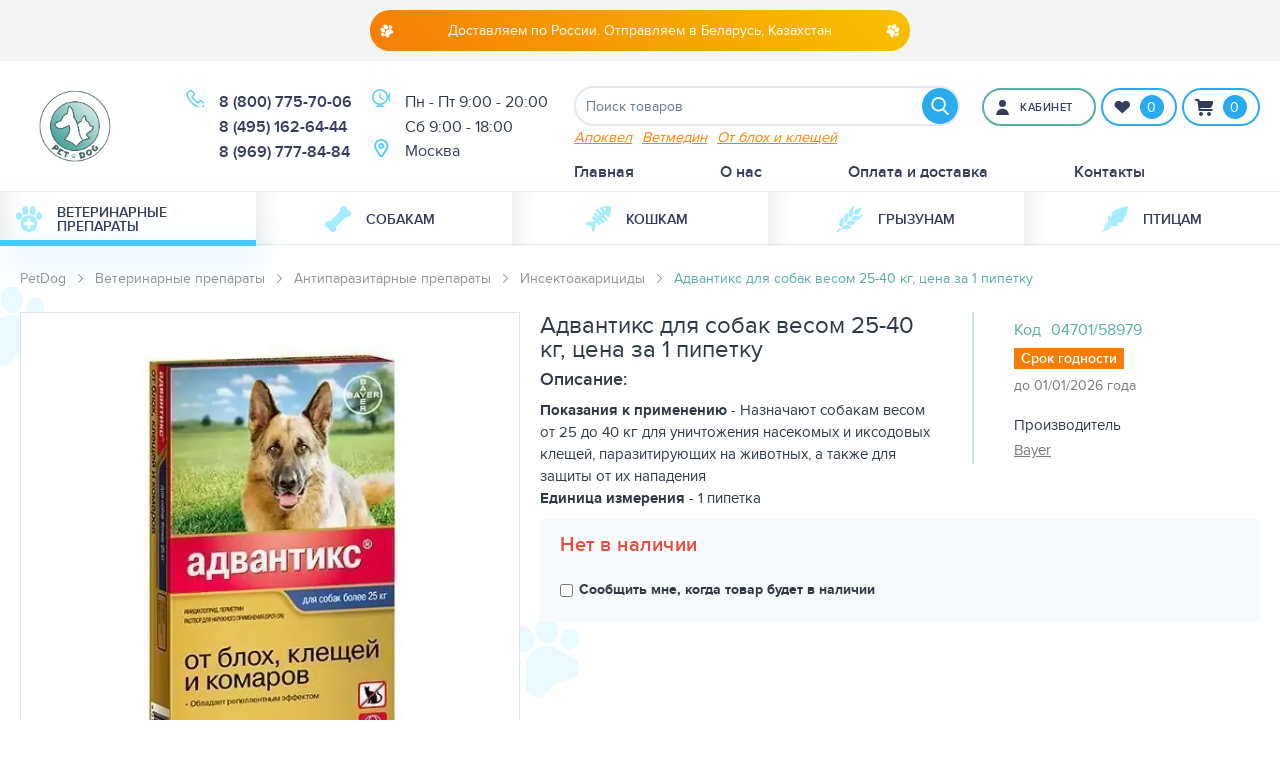

--- FILE ---
content_type: text/html; charset=utf-8
request_url: https://petdog.ru/advantiks-dlya-sobak-vesom-25-40-kg-tsena-za-1-pipetku.html
body_size: 31248
content:
<!DOCTYPE html> <html lang="ru" dir="ltr"> <head> <title>Адвантикс для собак весом 25-40 кг, цена за 1 пипетку, 04701/58979 купить в ветеринарной аптеке PetDog</title> <base href="https://petdog.ru/" /> <meta http-equiv="Content-Type" content="text/html; charset=utf-8" data-ca-mode="ultimate" /> <meta name="viewport" content="initial-scale=1.0, width=device-width" /> <meta name="description" content="Адвантикс для собак весом 25-40 кг, цена за 1 пипетку 04701/58979 цена 0.00₽ ₽ купить в интернет-магазин товаров для животных PetDog - Гарантия качества / Доставка по Москве, РФ, страны СНГ. Заказ ☎️ 8 (800) 775-70-06" /> <meta name="keywords" content="Адвантикс для собак весом 25-40 кг, цена за 1 пипетку купить, Адвантикс для собак весом 25-40 кг, цена за 1 пипетку цена, Адвантикс для собак весом 25-40 кг, цена за 1 пипетку аналог, Адвантикс для собак весом 25-40 кг, цена за 1 пипетку инструкция, Адвантикс для собак весом 25-40 кг, цена за 1 пипетку доставка, Адвантикс для собак весом 25-40 кг, цена за 1 пипетку недорого, " /> <meta name="cmsmagazine" content="b55b3ce6a6b9c4d16194dc6efd5e2613" /> <link rel="canonical" href="https://petdog.ru/advantiks-dlya-sobak-vesom-25-40-kg-tsena-za-1-pipetku.html" /> <!-- Inline script moved to the bottom of the page --> <!-- Inline script moved to the bottom of the page --> <meta name="theme-color" content="#48c9fb"> <meta name="msapplication-navbutton-color" content="#48c9fb"> <meta name="apple-mobile-web-app-status-bar-style" content="#48c9fb"> <meta name="cmsmagazine" content="b55b3ce6a6b9c4d16194dc6efd5e2613" /> <meta property="og:title" content="Адвантикс для собак весом 25-40 кг, цена за 1 пипетку -  купить в ветаптеке ПетДог" /> <meta property="og:description" content="Адвантикс для собак весом 25-40 кг, цена за 1 пипетку прочитать инструкцию, узнать цену, купить в ветеринарной аптеке ✅ Доставка по Москве ✅ Доставляем СДЭК и Почтой по России☎ 8 (800) 775-70-07..." /> <meta property="og:url" content="https://petdog.ru/advantiks-dlya-sobak-vesom-25-40-kg-tsena-za-1-pipetku.html" /> <meta property="og:image" content="https://petdog.ru/images/thumbnails/1200/630/detailed/1/advantiks-dlya-sobak-vesom-25-40-kg-tsena-za-1-pipetku-1344.webp" /> <meta property="og:image:width" content="500" /> <meta property="og:image:height" content="500" /> <meta property="og:image:alt" content="Адвантикс для собак весом 25-40 кг, цена за 1 пипетку петдог" /> <meta property="og:type" content="og:product" /> <meta property="og:site_name" content="Petdog" /> <meta property="og:locale" content="ru_RU" /> <meta prefix="product: http://ogp.me/ns/product#" property="product:price:currency" content="RUB" /> <meta prefix="product: http://ogp.me/ns/product#" property="product:brand" content="Bayer" /> <meta name="twitter:card" content="summary" /> <meta name="zen-verification" content="zMpbriuLACB7voLuCRPjRUTEDk0lVmdX6jO65ULQKmosIG7Cyt0pFRcFVQ8CfVzf" /> <link href="https://petdog.ru/images/logos/1/favicon.svg" rel="shortcut icon" type="image/svg" /> <link rel="dns-prefetch" href="//code.jivosite.com" /> <link rel="dns-prefetch" href="https://www.gstatic.com" /> <link rel="dns-prefetch" href="https://www.googletagmanager.com" /> <link rel="dns-prefetch" href="https://www.googleadservices.com" /> <link rel="dns-prefetch" href="https://www.google-analytics.com" /> <link rel="dns-prefetch" href="https://www.searchanise.com" /> <link rel="dns-prefetch" href="https://googleads.g.doubleclick.net" /> <link rel="dns-prefetch" href="https://searchanise-ef84.kxcdn.com" /> <link rel="dns-prefetch" href="//ajax.aspnetcdn.com" /> <link rel="dns-prefetch" href="https://code-ya.jivosite.com" /> <link rel="dns-prefetch" href="//themes.googleusercontent.com" /> <link rel="dns-prefetch" href="https://mc.yandex.ru" /> <link rel="dns-prefetch" href="https://api-maps.yandex.ru" /> <link type="text/css" rel="stylesheet" href="https://petdog.ru/var/cache/misc/assets/design/themes/pet-theme/css/standalone.a50eb49adbb9f1e71f7fbc5705cadd051768216343.css" /> <!-- Inline script moved to the bottom of the page --> <!-- Inline script moved to the bottom of the page --> <!-- BEGIN PLERDY CODE --> <!-- Inline script moved to the bottom of the page --> <!-- END PLERDY CODE --> </head> <body> <div class="ty-tygh  " id="tygh_container"> <div id="ajax_overlay" class="ty-ajax-overlay"></div> <div id="ajax_loading_box" class="ty-ajax-loading-box"></div> <div class="cm-notification-container notification-container"> </div> <div class="ty-helper-container" id="tygh_main_container"> <div class="tygh-top-panel"> <div class="container-fluid  top-grid"> <div class="row-fluid "> <div  class="span-selector span16 hidden-phone" > <div class="ty-wysiwyg-content" data-ca-live-editor-object-id="0" data-ca-live-editor-object-type=""><div class="licence"> <p class="licence__text"><i class="licence__icon licence__icon--reverse pd-icon-paw"></i>Доставляем по России. Отправляем в Беларусь, Казахстан<i class="licence__icon pd-icon-paw"></i></p> </div></div> </div> </div> </div> </div> <div class="tygh-header" id="tyghHeader"> <div class="container-fluid  "> <div class="row-fluid "> <div data-sticky data-margin-top=0 data-sticky-on=small class="span-selector span16 " > <div class="row-fluid "> <div  class="span-selector span16 section-wrapper  header-content" > <div class="row-fluid "> <div  class="span-selector span16 hidden-desktop" > <div class="contacts"> <div class="contacts__wrapper"> <div class="contacts__section"> <div class="contacts__item tel"> <a href="tel:8(800)775-70-06" class="contacts__icon" id="contactsLink162797"> <i class="ty-contacts-icon"></i> </a> <div class="contacts__content"> <div class="contacts__list"> <div class="contacts__text"> <a href="tel:8(800)775-70-06" class="contacts__link">8 (800) 775-70-06</a> </div> <div class="contacts__text"> <a href="tel:8(495)162-64-44" class="contacts__link">8 (495) 162-64-44</a> </div> <div class="contacts__text"> <a href="tel:8(969)777-84-84" class="contacts__link">8 (969) 777-84-84</a> </div> </div> <select class="contacts__selectbox" id="contactsSelectBox162797"> <option selected disabled hidden value="tel:8 (800) 775-70-06" class="contacts__text">
 8 (800) 775-70-06
 </option> <option value="tel:8(800)775-70-06" class="contacts__text">
 8 (800) 775-70-06
 </option> <option value="tel:8(495)162-64-44" class="contacts__text">
 8 (495) 162-64-44
 </option> <option value="tel:8(969)777-84-84" class="contacts__text">
 8 (969) 777-84-84
 </option> </select> <i class="ty-drop-icon pd-icon-down-arrow hidden"></i> </div> </div> </div> <div class="contacts__section"> <div class="contacts__item hours"> <div class="contacts__icon"> <i class="ty-contacts-icon"></i> </div> <div class="contacts__content "> <div class="contacts__text">Пн - Пт 9:00 - 20:00</div> <div class="contacts__text">Cб 9:00 - 18:00</div> </div> </div> <div class="contacts__item geo"> <div class="contacts__icon"> <i class="ty-contacts-icon"></i> </div> <div class="ty-geo-maps__geolocation" data-ca-geo-map-location-is-location-detected="false" data-ca-geo-map-location-element="location_block" id="geo_maps_location_block_978" > <a id="opener_geo_maps_location_dialog_978" class="cm-dialog-opener cm-dialog-auto-size ty-geo-maps__geolocation__opener" href="https://petdog.ru/index.php?dispatch=geo_maps.customer_geolocation" data-ca-target-id="content_geo_maps_location_dialog_978" rel="nofollow"><span> <span data-ca-geo-map-location-element="location" class="ty-geo-maps__geolocation__location">Москва</span> </span><i class="ty-icon-location-arrow"></i></a> <div class="hidden" id="content_geo_maps_location_dialog_978" title="Выберите ваш город"> </div> <!--geo_maps_location_block_978--></div> </div> </div> </div> </div> <!-- Inline script moved to the bottom of the page --> </div> </div> <div class="row-fluid "> <div  class="span-selector span7 header-content__left" > <div class=" hidden-desktop"> <button type="button" class="menu-icon" data-toggle="offCanvas109" aria-label="Toggle menu" aria-expanded="false" aria-controls="offCanvas109"> <svg xmlns="http://www.w3.org/2000/svg" width="20" height="17" viewBox="0 0 24.75 24.75" fill="#29abee"> <path d="M0 3.875c0-1.104.896-2 2-2h20.75c1.104 0 2 .896 2 2s-.896 2-2 2H2c-1.104 0-2-.896-2-2zm22.75 6.5H2c-1.104 0-2 .896-2 2s.896 2 2 2h20.75c1.104 0 2-.896 2-2s-.895-2-2-2zm0 8.5H2c-1.104 0-2 .896-2 2s.896 2 2 2h20.75c1.104 0 2-.896 2-2s-.895-2-2-2z"></path> </svg> </button> <div class="off-canvas off-canvas--menu position-left" id="offCanvas109" data-off-canvas> <div class="off-canvas__wrapper"> <ul class="menu-mobile vertical menu accordion-menu" data-accordion-menu data-submenu-toggle=true> <li><h4>Каталог</h4></li> <li class="
 is-active-menu                                    menu__icon menu__icon--pharmacy"> <a  href="https://petdog.ru/veterinarnaya-apteka/"><i class="menu__svg-helper"></i>Ветеринарные препараты</a> <ul> <li> <a href="https://petdog.ru/veterinarnaya-apteka/kardiopreparaty-dlya-serdca/">Кардиопрепараты (для сердца)</a> </li> <li> <a href="https://petdog.ru/veterinarnaya-apteka/protivoallergicheskie-preparaty/">Противоаллергические препараты</a> </li> <li> <a href="https://petdog.ru/veterinarnaya-apteka/antibakterialnye-preparaty/">Антибактериальные препараты</a> </li> <li> <a href="https://petdog.ru/veterinarnaya-apteka/antiparazitarnye-preparaty/">Антипаразитарные препараты</a> <ul> <li class="
 "> <a href="https://petdog.ru/veterinarnaya-apteka/antiparazitarnye-preparaty/antigelmintiki/" >Антигельминтики</a> </li> <li class="
 "> <a href="https://petdog.ru/veterinarnaya-apteka/antiparazitarnye-preparaty/insektoakaricidy/" >Инсектоакарициды</a> </li> <li class="
 "> <a href="https://petdog.ru/veterinarnaya-apteka/antiparazitarnye-preparaty/protivoprotozoynye/" >Противопротозойные</a> </li> <li class="
 "> <a href="https://petdog.ru/veterinarnaya-apteka/antiparazitarnye-preparaty/kokcidiostatiki/" >Кокцидиостатики</a> </li> <li class="
 "> <a href="https://petdog.ru/veterinarnaya-apteka/antiparazitarnye-preparaty/antiparazitarnye-preparaty-shirokogo-spektra-deystviya/" >Антипаразитарные препараты широкого спектра действия</a> </li> </ul> </li> <li> <a href="https://petdog.ru/veterinarnaya-apteka/protivovospalitelnye-preparaty/">Противовоспалительные и обезболивающие препараты (НПВС)</a> </li> <li> <a href="https://petdog.ru/veterinarnaya-apteka/pri-zabolevaniyah-mochepolovoy-sistemy-i-pochek/">При заболеваниях мочеполовой системы и почек</a> </li> <li> <a href="https://petdog.ru/veterinarnaya-apteka/vitaminy-i-mineraly/">Витамины и минералы</a> </li> <li> <a href="https://petdog.ru/veterinarnaya-apteka/endokrinologicheskie-preparaty/">Эндокринологические препараты</a> </li> <li> <a href="https://petdog.ru/veterinarnaya-apteka/pri-epilepsii/">Противоэпилептические</a> </li> <li> <a href="https://petdog.ru/veterinarnaya-apteka/hondroprotektory/">Хондропротекторы</a> </li> <li> <a href="https://petdog.ru/veterinarnaya-apteka/gepatoprotektory-dlya-pecheni/">Гепатопротекторы (для печени)</a> </li> <li> <a href="https://petdog.ru/veterinarnaya-apteka/sedativnye-i-anasteziruyuschie-sredstva/">Седативные и анестезирующие средства</a> </li> <li> <a href="https://petdog.ru/veterinarnaya-apteka/vaktsiny/">Вакцины</a> </li> <li> <a href="https://petdog.ru/veterinarnaya-apteka/preparaty-pri-onkologii/">Препараты при онкологии</a> </li> <li> <a href="https://petdog.ru/veterinarnaya-apteka/glaznye-kapli-i-losony/">Глазные капли и лосьоны</a> </li> <li> <a href="https://petdog.ru/veterinarnaya-apteka/biopreparaty/">Биопрепараты</a> <ul> <li class="
 "> <a href="https://petdog.ru/veterinarnaya-apteka/biopreparaty/syvorotki-i-immunoglobuliny/" >Сыворотки и иммуноглобулины</a> </li> <li class="
 "> <a href="https://petdog.ru/veterinarnaya-apteka/biopreparaty/biogennye-stimulyatory/" >Биогенные стимуляторы</a> </li> <li class="
 "> <a href="https://petdog.ru/veterinarnaya-apteka/biopreparaty/immunostimulyatory/" >Иммуностимуляторы</a> </li> <li class="
 "> <a href="https://petdog.ru/veterinarnaya-apteka/biopreparaty/probiotiki/" >Пробиотики и пребиотики.</a> </li> </ul> </li> <li> <a href="https://petdog.ru/veterinarnaya-apteka/protivogribkovye-preparaty/">Противогрибковые препараты</a> </li> <li> <a href="https://petdog.ru/veterinarnaya-apteka/pri-zabolevaniyah-zhkt/">При заболеваниях ЖКТ (желудочно-кишечного тракта)</a> <ul> <li class="
 "> <a href="https://petdog.ru/veterinarnaya-apteka/pri-zabolevaniyah-zhkt/preparaty-dlya-vyvedeniya-shersti/" >Препараты для выведения шерсти</a> </li> </ul> </li> <li> <a href="https://petdog.ru/veterinarnaya-apteka/kapli-i-losony-dlya-ushey/">Капли и лосьоны для ушей</a> </li> <li> <a href="https://petdog.ru/veterinarnaya-apteka/protivorvotnye-preparaty/">Противорвотные препараты</a> </li> <li> <a href="https://petdog.ru/veterinarnaya-apteka/gormonalnye/">Гормональные</a> </li> <li> <a href="https://petdog.ru/veterinarnaya-apteka/dezinfektanty/">Антисептики и Дезинфектанты</a> </li> <li> <a href="https://petdog.ru/veterinarnaya-apteka/lechebnye-shampuni-dlya-domashnih-zhivotnyh/">Лечебные шампуни для домашних животных</a> </li> <li> <a href="https://petdog.ru/veterinarnaya-apteka/zoogigienicheskie-sredstva/">Зоогигиенические средства</a> <ul> <li class="
 "> <a href="https://petdog.ru/veterinarnaya-apteka/zoogigienicheskie-sredstva/korrektory-povedeniya/" >Корректоры поведения</a> </li> </ul> </li> <li> <a href="https://petdog.ru/veterinarnaya-apteka/gomeopaticheskie-sredstva/">Гомеопатические средства</a> </li> <li> <a href="https://petdog.ru/veterinarnaya-apteka/mazi-kremy-geli/">Мази, кремы, гели</a> </li> <li> <a href="https://petdog.ru/veterinarnaya-apteka/uhod-za-polost-rta/">Уход за зубами и полостью рта</a> </li> <li> <a href="https://petdog.ru/veterinarnaya-apteka/rastvory-i-elektrolity/">Растворы и электролиты</a> </li> <li> <a href="https://petdog.ru/veterinarnaya-apteka/oborudovanie/">Оборудование</a> </li> <li> <a href="https://petdog.ru/veterinarnaya-apteka/prochee/">Прочee</a> </li> <li> <a href="https://petdog.ru/veterinarnaya-apteka/diuretiki/">Диуретики</a> </li> <li> <a href="https://petdog.ru/veterinarnaya-apteka/spazmolitiki/">Спазмолитики</a> </li> <li> <a href="https://petdog.ru/veterinarnaya-apteka/uhod-za-kozhey-i-sherstyu/">Уход за кожей и шерстью</a> </li> </ul> </li> <li class=" menu__icon menu__icon--dog"> <a href="https://petdog.ru/sobakam/"><i class="menu__svg-helper"></i>Собакам</a> <ul> <li> <a href="https://petdog.ru/sobakam/korma-dlya-sobak/">Корма для собак</a> <ul> <li class="
 "> <a href="https://petdog.ru/sobakam/korma-dlya-sobak/povsednevnye-korma-dlya-sobak/" >Повседневные корма для собак</a> </li> <li class="
 "> <a href="https://petdog.ru/sobakam/korma-dlya-sobak/lechebno-dieticheskie-korma-dlya-sobak/" >Лечебно-диетические корма для собак</a> </li> </ul> </li> <li> <a href="https://petdog.ru/sobakam/molochnaya-smes-dlya-schenkov/">Молочная смесь для щенков</a> </li> <li> <a href="https://petdog.ru/sobakam/lakomstva/">Лакомства </a> </li> </ul> </li> <li class=" menu__icon menu__icon--cat"> <a href="https://petdog.ru/koshkam/"><i class="menu__svg-helper"></i>Кошкам</a> <ul> <li> <a href="https://petdog.ru/koshkam/korma-dlya-koshek/">Корма для кошек</a> <ul> <li class="
 "> <a href="https://petdog.ru/koshkam/korma-dlya-koshek/povsednevnye-korma-dlya-koshek/" >Повседневные корма для кошек</a> </li> <li class="
 "> <a href="https://petdog.ru/koshkam/korma-dlya-koshek/lechebno-dieticheskie/" >Лечебно-диетические корма для кошек</a> </li> <li class="
 "> <a href="https://petdog.ru/koshkam/korma-dlya-koshek/korma-dlya-kotyat/" >Корма для котят</a> </li> </ul> </li> <li> <a href="https://petdog.ru/koshkam/molochnaya-smes-dlya-kotyat/">Молочная смесь для котят</a> </li> <li> <a href="https://petdog.ru/koshkam/napolniteli-dlya-koshachih-tualetov/">Наполнители для кошачьих туалетов</a> </li> <li> <a href="https://petdog.ru/koshkam/sredstva-po-uhodu-za-sherstyu/">Средства по уходу за шерстью</a> </li> </ul> </li> <li class=" menu__icon menu__icon--rodent"> <a href="https://petdog.ru/gryzunam/"><i class="menu__svg-helper"></i>Грызунам</a> </li> <li class=" menu__icon menu__icon--bird"> <a href="https://petdog.ru/pticam/"><i class="menu__svg-helper"></i>Птицам</a> </li> </ul> <div class="ty-account-canvas-wrapper"> <a class="ty-account-info__title cm-login-act cm-dialog-opener cm-dialog-auto-size cm-dialog-destroy-on-close" data-ca-view-id="login" data-ca-target-id="login_container" href="https://petdog.ru/index.php?dispatch=profiles.login" data-ca-dialog-title="Главное меню (mobile)"> <svg xmlns="http://www.w3.org/2000/svg" viewBox="0 0 258.75 258.75" width="15" height="17" fill="#a8eafb"><circle cx="129.375" cy="60" r="60"/><path d="M129.375 150c-60.061 0-108.75 48.689-108.75 108.75h217.5c0-60.061-48.689-108.75-108.75-108.75z"/></svg> <span class="ty-account-info__title-button-text">Вход \ Регистрация</span> </a> </div> <ul id="text_links_0" class="ty-text-links"> <li class="ty-text-links__item ty-level-0"> <a class="ty-text-links__a" href="https://petdog.ru/">Главная</a> </li> <li class="ty-text-links__item ty-level-0"> <a class="ty-text-links__a" href="https://petdog.ru/o-kompanii/">О нас</a> </li> <li class="ty-text-links__item ty-level-0 ty-quick-menu__delivery"> <a class="ty-text-links__a" href="https://petdog.ru/oplata-i-dostavka/">Оплата и доставка</a> </li> <li class="ty-text-links__item ty-level-0 ty-quick-menu__contacts"> <a class="ty-text-links__a" href="https://petdog.ru/kontakty/">Контакты</a> </li> </ul> </div> <button type="button" class="menu-icon menu-icon--close" data-toggle="offCanvas109" aria-label="Toggle menu" aria-expanded="false" aria-controls="offCanvas109"> <svg width="32" height="32" xmlns="http://www.w3.org/2000/svg"> <path d="M30.555.77l.883.9L1.766 30.783l-.882-.9z" fill="#fff" /> <path d="M30.555.77l.883.9L1.766 30.783l-.882-.9z" fill="#fff" stroke-linejoin="round" stroke-linecap="round" stroke="#fff" stroke-miterlimit="50" /> <path d="M1.445.77l-.883.9 29.672 29.114.882-.9z" fill="#fff" /> <path d="M1.445.77l-.883.9 29.672 29.114.882-.9z" fill="#fff" stroke-linejoin="round" stroke-linecap="round" stroke="#fff" stroke-miterlimit="50" /> </svg> </button> </div> <!-- Inline script moved to the bottom of the page --> </div><div class=" top-logo"> <div class="ty-logo-container"> <a href="https://petdog.ru/" title=""> <img src="https://petdog.ru/images/logos/1/pet_dog_logo_772p-93.png" width="273" height="273" alt="" class="ty-logo-container__image" /> </a> </div> </div><div class="contacts"> <div class="contacts__wrapper"> <div class="contacts__section"> <div class="contacts__item tel"> <a href="tel:8(800)775-70-06" class="contacts__icon" id="contactsLink163795"> <i class="ty-contacts-icon"></i> </a> <div class="contacts__content"> <div class="contacts__list"> <div class="contacts__text"> <a href="tel:8(800)775-70-06" class="contacts__link">8 (800) 775-70-06</a> </div> <div class="contacts__text"> <a href="tel:8(495)162-64-44" class="contacts__link">8 (495) 162-64-44</a> </div> <div class="contacts__text"> <a href="tel:8(969)777-84-84" class="contacts__link">8 (969) 777-84-84</a> </div> </div> <select class="contacts__selectbox" id="contactsSelectBox163795"> <option selected disabled hidden value="tel:8 (800) 775-70-06" class="contacts__text">
 8 (800) 775-70-06
 </option> <option value="tel:8(800)775-70-06" class="contacts__text">
 8 (800) 775-70-06
 </option> <option value="tel:8(495)162-64-44" class="contacts__text">
 8 (495) 162-64-44
 </option> <option value="tel:8(969)777-84-84" class="contacts__text">
 8 (969) 777-84-84
 </option> </select> <i class="ty-drop-icon pd-icon-down-arrow hidden"></i> </div> </div> </div> <div class="contacts__section"> <div class="contacts__item hours"> <div class="contacts__icon"> <i class="ty-contacts-icon"></i> </div> <div class="contacts__content "> <div class="contacts__text">Пн - Пт 9:00 - 20:00</div> <div class="contacts__text">Cб 9:00 - 18:00</div> </div> </div> <div class="contacts__item geo"> <div class="contacts__icon"> <i class="ty-contacts-icon"></i> </div> <div class="ty-geo-maps__geolocation" data-ca-geo-map-location-is-location-detected="false" data-ca-geo-map-location-element="location_block" id="geo_maps_location_block_979" > <a id="opener_geo_maps_location_dialog_979" class="cm-dialog-opener cm-dialog-auto-size ty-geo-maps__geolocation__opener" href="https://petdog.ru/index.php?dispatch=geo_maps.customer_geolocation" data-ca-target-id="content_geo_maps_location_dialog_979" rel="nofollow"><span> <span data-ca-geo-map-location-element="location" class="ty-geo-maps__geolocation__location">Москва</span> </span><i class="ty-icon-location-arrow"></i></a> <div class="hidden" id="content_geo_maps_location_dialog_979" title="Выберите ваш город"> </div> <!--geo_maps_location_block_979--></div> </div> </div> </div> </div> <!-- Inline script moved to the bottom of the page --> </div> <div  class="span-selector span9 header-content__right" > <div class=" top-search"> <a class="search-toggler hidden" data-toggle="searchForm111"><svg xmlns="http://www.w3.org/2000/svg" viewBox="0 0 56.966 56.966" width="18" height="18"><path d="M55.146 51.887L41.588 37.786A22.926 22.926 0 0 0 46.984 23c0-12.682-10.318-23-23-23s-23 10.318-23 23 10.318 23 23 23c4.761 0 9.298-1.436 13.177-4.162l13.661 14.208c.571.593 1.339.92 2.162.92.779 0 1.518-.297 2.079-.837a3.004 3.004 0 0 0 .083-4.242zM23.984 6c9.374 0 17 7.626 17 17s-7.626 17-17 17-17-7.626-17-17 7.626-17 17-17z" fill="inherit"/></svg></a> <div class="ty-search-block" data-toggler=".expanded" id="searchForm111"> <form class="search-form" action="https://petdog.ru/" name="search_form" method="get"> <input type="hidden" name="subcats" value="Y" /> <input type="hidden" name="pcode_from_q" value="Y" /> <input type="hidden" name="pshort" value="Y" /> <input type="hidden" name="pfull" value="Y" /> <input type="hidden" name="pname" value="Y" /> <input type="hidden" name="pkeywords" value="Y" /> <input type="hidden" name="search_performed" value="Y" /> <input type="text" name="q" value="" id="search_input" title="Поиск товаров" class="ty-search-block__input cm-hint" /><button title="Найти" class="ty-search-magnifier" type="submit"><svg xmlns="http://www.w3.org/2000/svg" viewBox="0 0 56.966 56.966" width="18" height="18"><path d="M55.146 51.887L41.588 37.786A22.926 22.926 0 0 0 46.984 23c0-12.682-10.318-23-23-23s-23 10.318-23 23 10.318 23 23 23c4.761 0 9.298-1.436 13.177-4.162l13.661 14.208c.571.593 1.339.92 2.162.92.779 0 1.518-.297 2.079-.837a3.004 3.004 0 0 0 .083-4.242zM23.984 6c9.374 0 17 7.626 17 17s-7.626 17-17 17-17-7.626-17-17 7.626-17 17-17z" fill="inherit"/></svg></button> <input type="hidden" name="dispatch" value="products.search" /> <a class="close-button" data-toggle="searchForm111">&times;</a> <div class="ty-search-elements"> <div class="ty-search-elements__item"> <a class="cm-find-products" data-ca-element="1" rel="nofollow" href="#">Апоквел</a> </div> <div class="ty-search-elements__item"> <a class="cm-find-products" data-ca-element="2" rel="nofollow" href="#">Ветмедин</a> </div> <div class="ty-search-elements__item"> <a href="https://petdog.ru/veterinarnaya-apteka/antiparazitarnye-preparaty/insektoakaricidy/" rel="nofollow">От блох и клещей</a> </div> </div> <input type="hidden" name="security_hash" class="cm-no-hide-input" value="9adf19a0104a613850a85274da9c545b" /></form> </div> </div><div class="ty-dropdown-box  top-my-account"> <div id="sw_dropdown_878" class="ty-dropdown-box__title cm-combination unlogged"> <a class="ty-account-info__title cm-dialog-opener cm-dialog-auto-size cm-dialog-destroy-on-close" data-ca-view-id="login" data-ca-target-id="login_container" href="https://petdog.ru/index.php?dispatch=profiles.login" data-ca-dialog-title="кабинет" data-ca-dialog-class="" rel="nofollow"> <svg xmlns="http://www.w3.org/2000/svg" viewBox="0 0 258.75 258.75" width="15" height="17" fill="currentColor"><circle cx="129.375" cy="60" r="60"/><path d="M129.375 150c-60.061 0-108.75 48.689-108.75 108.75h217.5c0-60.061-48.689-108.75-108.75-108.75z"/></svg> <span class="ty-account-info__title-button-text" >кабинет</span> </a> </div> <div id="dropdown_878" class="cm-popup-box ty-dropdown-box__content hidden"> <div id="account_info_878"> <ul class="ty-account-info"> <li class="ty-account-info__item ty-dropdown-box__item"><a class="ty-account-info__a underlined" href="https://petdog.ru/orders/" rel="nofollow">Заказы</a></li> <li class="ty-account-info__item ty-dropdown-box__item"><a class="ty-account-info__a" href="https://petdog.ru/wishlist/" rel="nofollow">Отложенные товары</a></li> </ul> <div class="ty-account-info__orders updates-wrapper track-orders" id="track_orders_block_878"> <form action="https://petdog.ru/" method="POST" class="cm-ajax cm-post cm-ajax-full-render" name="track_order_quick"> <input type="hidden" name="result_ids" value="track_orders_block_*" /> <input type="hidden" name="return_url" value="index.php?dispatch=products.view&amp;product_id=2006" /> <div class="ty-account-info__orders-txt">Отслеживание заказа</div> <div class="ty-account-info__orders-input ty-control-group ty-input-append"> <label for="track_order_item878" class="cm-required hidden">Отслеживание заказа</label> <input type="text" size="20" class="ty-input-text cm-hint" id="track_order_item878" name="track_data" value="Номер заказа/E-mail" /> <button title="Выполнить" class="ty-btn-go" type="submit"><i class="ty-btn-go__icon ty-icon-right-dir"></i></button> <input type="hidden" name="dispatch" value="orders.track_request" /> </div> <input type="hidden" name="security_hash" class="cm-no-hide-input" value="9adf19a0104a613850a85274da9c545b" /></form> <!--track_orders_block_878--></div> <div class="ty-account-info__buttons buttons-container"> <div id="login_block_sms" class="hidden" title="Войти"> <div class="ty-login-popup">
 &nbsp;
 </div> </div> </div> <!--account_info_878--></div> </div> </div><div class=" top-wish-content"> <div id="wish_list_amount"><a href="https://petdog.ru/wishlist/"><span class="ty-icon-heart"></span><span class="amount">0</span></a><!--wish_list_amount--></div> </div><div class=" top-cart-content"> <div class="ty-dropdown-box" id="cart_status_879"> <div id="sw_dropdown_879" class="ty-dropdown-box__title cm-combination"> <a href="https://petdog.ru/cart/"> <svg width="18" height="17" xmlns="http://www.w3.org/2000/svg" xmlns:xlink="http://www.w3.org/1999/xlink"><path d="M300 82.051l-1 2.989c-.37.837-.895 1.991-2 1.991h-9.64l.118.996H300l-1 1.992h-12.648l-.643.074-1.187-10.033H283c-.552 0-1-.446-1-.994 0-.551.352-1.06.905-1.06l3.386-.012.254 2.15a1.19 1.19 0 0 1 .455-.084h12c1.105 0 1 .892 1 1.991zm-12 8.963c1.105 0 2 .891 2 1.992 0 1.1-.895 1.992-2 1.992s-2-.892-2-1.992c0-1.101.895-1.992 2-1.992zm8 0c1.105 0 2 .891 2 1.992 0 1.1-.895 1.992-2 1.992-1.104 0-2-.892-2-1.992 0-1.101.896-1.992 2-1.992z" transform="translate(-282 -78)" fill="#343e5c"/></svg> <div id="cart_total_amount"><span class="amount">0</span><!--cart_total_amount--></div> </a> </div> <div id="dropdown_879" class="cm-popup-box ty-dropdown-box__content hidden"> <div class="cm-cart-content cm-cart-content-thumb cm-cart-content-delete"> <div class="ty-cart-items"> <div class="ty-cart-items__empty ty-center">Корзина пуста</div> </div> <div class="cm-cart-buttons buttons-container button-group hidden"> <a href="https://petdog.ru/cart/" rel="nofollow" class="ty-btn ty-btn__secondary">Корзина</a> </div> </div> </div> <!--cart_status_879--></div> </div><div class=" top-quick-links"> <ul id="text_links_880" class="ty-text-links"> <li class="ty-text-links__item ty-level-0"> <a class="ty-text-links__a" href="https://petdog.ru/">Главная</a> </li> <li class="ty-text-links__item ty-level-0"> <a class="ty-text-links__a" href="https://petdog.ru/o-kompanii/">О нас</a> </li> <li class="ty-text-links__item ty-level-0 ty-quick-menu__delivery"> <a class="ty-text-links__a" href="https://petdog.ru/oplata-i-dostavka/">Оплата и доставка</a> </li> <li class="ty-text-links__item ty-level-0 ty-quick-menu__contacts"> <a class="ty-text-links__a" href="https://petdog.ru/kontakty/">Контакты</a> </li> </ul> </div> </div> </div> </div> </div> <div class="row-fluid "> <div  class="span-selector span16 top-menu-grid hidden-phone hidden-tablet" > <div class=" top-menu"> <ul class="dropdown menu" data-dropdown-menu data-closing-time="100"> <li class=" is-active-menu                            menu__icon menu__icon--pharmacy"> <a href="https://petdog.ru/veterinarnaya-apteka/"><i class="menu__svg-helper"></i>Ветеринарные препараты</a> <ul> <li> <a href="https://petdog.ru/veterinarnaya-apteka/kardiopreparaty-dlya-serdca/">Кардиопрепараты (для сердца)</a> </li> <li> <a href="https://petdog.ru/veterinarnaya-apteka/protivoallergicheskie-preparaty/">Противоаллергические препараты</a> </li> <li> <a href="https://petdog.ru/veterinarnaya-apteka/antibakterialnye-preparaty/">Антибактериальные препараты</a> </li> <li> <a href="https://petdog.ru/veterinarnaya-apteka/antiparazitarnye-preparaty/">Антипаразитарные препараты</a> <ul> <li class="
 "> <a href="https://petdog.ru/veterinarnaya-apteka/antiparazitarnye-preparaty/antigelmintiki/" >Антигельминтики</a> </li> <li class="
 "> <a href="https://petdog.ru/veterinarnaya-apteka/antiparazitarnye-preparaty/insektoakaricidy/" >Инсектоакарициды</a> </li> <li class="
 "> <a href="https://petdog.ru/veterinarnaya-apteka/antiparazitarnye-preparaty/protivoprotozoynye/" >Противопротозойные</a> </li> <li class="
 "> <a href="https://petdog.ru/veterinarnaya-apteka/antiparazitarnye-preparaty/kokcidiostatiki/" >Кокцидиостатики</a> </li> <li class="
 "> <a href="https://petdog.ru/veterinarnaya-apteka/antiparazitarnye-preparaty/antiparazitarnye-preparaty-shirokogo-spektra-deystviya/" >Антипаразитарные препараты широкого спектра действия</a> </li> </ul> </li> <li> <a href="https://petdog.ru/veterinarnaya-apteka/protivovospalitelnye-preparaty/">Противовоспалительные и обезболивающие препараты (НПВС)</a> </li> <li> <a href="https://petdog.ru/veterinarnaya-apteka/pri-zabolevaniyah-mochepolovoy-sistemy-i-pochek/">При заболеваниях мочеполовой системы и почек</a> </li> <li> <a href="https://petdog.ru/veterinarnaya-apteka/vitaminy-i-mineraly/">Витамины и минералы</a> </li> <li> <a href="https://petdog.ru/veterinarnaya-apteka/endokrinologicheskie-preparaty/">Эндокринологические препараты</a> </li> <li> <a href="https://petdog.ru/veterinarnaya-apteka/pri-epilepsii/">Противоэпилептические</a> </li> <li> <a href="https://petdog.ru/veterinarnaya-apteka/hondroprotektory/">Хондропротекторы</a> </li> <li> <a href="https://petdog.ru/veterinarnaya-apteka/gepatoprotektory-dlya-pecheni/">Гепатопротекторы (для печени)</a> </li> <li> <a href="https://petdog.ru/veterinarnaya-apteka/sedativnye-i-anasteziruyuschie-sredstva/">Седативные и анестезирующие средства</a> </li> <li> <a href="https://petdog.ru/veterinarnaya-apteka/vaktsiny/">Вакцины</a> </li> <li> <a href="https://petdog.ru/veterinarnaya-apteka/preparaty-pri-onkologii/">Препараты при онкологии</a> </li> <li> <a href="https://petdog.ru/veterinarnaya-apteka/glaznye-kapli-i-losony/">Глазные капли и лосьоны</a> </li> <li> <a href="https://petdog.ru/veterinarnaya-apteka/biopreparaty/">Биопрепараты</a> <ul> <li class="
 "> <a href="https://petdog.ru/veterinarnaya-apteka/biopreparaty/syvorotki-i-immunoglobuliny/" >Сыворотки и иммуноглобулины</a> </li> <li class="
 "> <a href="https://petdog.ru/veterinarnaya-apteka/biopreparaty/biogennye-stimulyatory/" >Биогенные стимуляторы</a> </li> <li class="
 "> <a href="https://petdog.ru/veterinarnaya-apteka/biopreparaty/immunostimulyatory/" >Иммуностимуляторы</a> </li> <li class="
 "> <a href="https://petdog.ru/veterinarnaya-apteka/biopreparaty/probiotiki/" >Пробиотики и пребиотики.</a> </li> </ul> </li> <li> <a href="https://petdog.ru/veterinarnaya-apteka/protivogribkovye-preparaty/">Противогрибковые препараты</a> </li> <li> <a href="https://petdog.ru/veterinarnaya-apteka/pri-zabolevaniyah-zhkt/">При заболеваниях ЖКТ (желудочно-кишечного тракта)</a> <ul> <li class="
 "> <a href="https://petdog.ru/veterinarnaya-apteka/pri-zabolevaniyah-zhkt/preparaty-dlya-vyvedeniya-shersti/" >Препараты для выведения шерсти</a> </li> </ul> </li> <li> <a href="https://petdog.ru/veterinarnaya-apteka/kapli-i-losony-dlya-ushey/">Капли и лосьоны для ушей</a> </li> <li> <a href="https://petdog.ru/veterinarnaya-apteka/protivorvotnye-preparaty/">Противорвотные препараты</a> </li> <li> <a href="https://petdog.ru/veterinarnaya-apteka/gormonalnye/">Гормональные</a> </li> <li> <a href="https://petdog.ru/veterinarnaya-apteka/dezinfektanty/">Антисептики и Дезинфектанты</a> </li> <li> <a href="https://petdog.ru/veterinarnaya-apteka/lechebnye-shampuni-dlya-domashnih-zhivotnyh/">Лечебные шампуни для домашних животных</a> </li> <li> <a href="https://petdog.ru/veterinarnaya-apteka/zoogigienicheskie-sredstva/">Зоогигиенические средства</a> <ul> <li class="
 "> <a href="https://petdog.ru/veterinarnaya-apteka/zoogigienicheskie-sredstva/korrektory-povedeniya/" >Корректоры поведения</a> </li> </ul> </li> <li> <a href="https://petdog.ru/veterinarnaya-apteka/gomeopaticheskie-sredstva/">Гомеопатические средства</a> </li> <li> <a href="https://petdog.ru/veterinarnaya-apteka/mazi-kremy-geli/">Мази, кремы, гели</a> </li> <li> <a href="https://petdog.ru/veterinarnaya-apteka/uhod-za-polost-rta/">Уход за зубами и полостью рта</a> </li> <li> <a href="https://petdog.ru/veterinarnaya-apteka/rastvory-i-elektrolity/">Растворы и электролиты</a> </li> <li> <a href="https://petdog.ru/veterinarnaya-apteka/oborudovanie/">Оборудование</a> </li> <li> <a href="https://petdog.ru/veterinarnaya-apteka/prochee/">Прочee</a> </li> <li> <a href="https://petdog.ru/veterinarnaya-apteka/diuretiki/">Диуретики</a> </li> <li> <a href="https://petdog.ru/veterinarnaya-apteka/spazmolitiki/">Спазмолитики</a> </li> <li> <a href="https://petdog.ru/veterinarnaya-apteka/uhod-za-kozhey-i-sherstyu/">Уход за кожей и шерстью</a> </li> </ul> </li> <li class=" menu__icon menu__icon--dog"> <a href="https://petdog.ru/sobakam/"><i class="menu__svg-helper"></i>Собакам</a> <ul> <li> <a href="https://petdog.ru/sobakam/korma-dlya-sobak/">Корма для собак</a> <ul> <li class="
 "> <a href="https://petdog.ru/sobakam/korma-dlya-sobak/povsednevnye-korma-dlya-sobak/" >Повседневные корма для собак</a> </li> <li class="
 "> <a href="https://petdog.ru/sobakam/korma-dlya-sobak/lechebno-dieticheskie-korma-dlya-sobak/" >Лечебно-диетические корма для собак</a> </li> </ul> </li> <li> <a href="https://petdog.ru/sobakam/molochnaya-smes-dlya-schenkov/">Молочная смесь для щенков</a> </li> <li> <a href="https://petdog.ru/sobakam/lakomstva/">Лакомства </a> </li> </ul> </li> <li class=" menu__icon menu__icon--cat"> <a href="https://petdog.ru/koshkam/"><i class="menu__svg-helper"></i>Кошкам</a> <ul> <li> <a href="https://petdog.ru/koshkam/korma-dlya-koshek/">Корма для кошек</a> <ul> <li class="
 "> <a href="https://petdog.ru/koshkam/korma-dlya-koshek/povsednevnye-korma-dlya-koshek/" >Повседневные корма для кошек</a> </li> <li class="
 "> <a href="https://petdog.ru/koshkam/korma-dlya-koshek/lechebno-dieticheskie/" >Лечебно-диетические корма для кошек</a> </li> <li class="
 "> <a href="https://petdog.ru/koshkam/korma-dlya-koshek/korma-dlya-kotyat/" >Корма для котят</a> </li> </ul> </li> <li> <a href="https://petdog.ru/koshkam/molochnaya-smes-dlya-kotyat/">Молочная смесь для котят</a> </li> <li> <a href="https://petdog.ru/koshkam/napolniteli-dlya-koshachih-tualetov/">Наполнители для кошачьих туалетов</a> </li> <li> <a href="https://petdog.ru/koshkam/sredstva-po-uhodu-za-sherstyu/">Средства по уходу за шерстью</a> </li> </ul> </li> <li class=" menu__icon menu__icon--rodent"> <a href="https://petdog.ru/gryzunam/"><i class="menu__svg-helper"></i>Грызунам</a> </li> <li class=" menu__icon menu__icon--bird"> <a href="https://petdog.ru/pticam/"><i class="menu__svg-helper"></i>Птицам</a> </li> </ul> </div> </div> </div> </div> </div> <div class="row-fluid "> <div  class="span-selector span16 section-wrapper section-wrapper container-fluid" > <div id="breadcrumbs_100"> <nav> <ul class="breadcrumbs breadcrumbs--scroll"> <li><a href="https://petdog.ru/" >PetDog</a></li><li class="breadcrumbs__separator"><svg width="5" height="9" xmlns="http://www.w3.org/2000/svg"> <path d="M4.995 4.54L.628 8.995l-.624-.636 3.783-3.86L.004.64.628.004l4.367 4.455-.04.04z" fill="currentColor" /> </svg></li><li><a href="https://petdog.ru/veterinarnaya-apteka/" >Ветеринарные препараты</a></li><li class="breadcrumbs__separator"><svg width="5" height="9" xmlns="http://www.w3.org/2000/svg"> <path d="M4.995 4.54L.628 8.995l-.624-.636 3.783-3.86L.004.64.628.004l4.367 4.455-.04.04z" fill="currentColor" /> </svg></li><li><a href="https://petdog.ru/veterinarnaya-apteka/antiparazitarnye-preparaty/" >Антипаразитарные препараты</a></li><li class="breadcrumbs__separator"><svg width="5" height="9" xmlns="http://www.w3.org/2000/svg"> <path d="M4.995 4.54L.628 8.995l-.624-.636 3.783-3.86L.004.64.628.004l4.367 4.455-.04.04z" fill="currentColor" /> </svg></li><li><a href="https://petdog.ru/veterinarnaya-apteka/antiparazitarnye-preparaty/insektoakaricidy/" >Инсектоакарициды</a></li><li class="breadcrumbs__separator"><svg width="5" height="9" xmlns="http://www.w3.org/2000/svg"> <path d="M4.995 4.54L.628 8.995l-.624-.636 3.783-3.86L.004.64.628.004l4.367 4.455-.04.04z" fill="currentColor" /> </svg></li><li><span><bdi>Адвантикс для собак весом 25-40 кг, цена за 1 пипетку</bdi></span></li> </ul> </nav> <!--breadcrumbs_100--></div> </div> </div> </div> </div> <div class="tygh-content" id="tyghContent"> <div class="container-fluid  content-grid"> <div class="row-fluid "> <div  class="span-selector span16 main-content-grid section-wrapper" > <!-- Inline script moved to the bottom of the page --> <div class="ty-product-block ty-product-detail" > <div class="ty-product-block__wrapper clearfix"> <div class="ty-product-block__img-wrapper js-product-img-wrapper" style="width: 500px"> <div class="ty-product-block__img cm-reload-2006" data-ca-previewer="true" id="product_images_2006_update"> <div class="ty-product-img cm-preview-wrapper" id="product_images_2006696ac730efdfa"> <a id="det_img_link_2006696ac730efdfa_1525" data-ca-image-id="preview[product_images_2006696ac730efdfa]" class="cm-image-previewer cm-previewer ty-previewer" data-ca-image-width="500" data-ca-image-height="500" href="https://ukoyh7ssy7.ru.scalesta-cdn.com/mBw_iurRX9hv3CSbiuFfnj7v-lI=/filters:format(webp):fill(ffffff)/https%3A%2F%2Fpetdog.ru%2Fimages%2Fdetailed%2F1%2Fadvantiks-dlya-sobak-vesom-25-40-kg-tsena-za-1-pipetku-1344.webp" title="Адвантикс для собак весом 25-40 кг, цена за 1 пипетку петдог"><img class="ty-pict     cm-image" id="det_img_2006696ac730efdfa_1525" width="500" height="500" src="https://ukoyh7ssy7.ru.scalesta-cdn.com/0kF02lMS9G0vBFZuquesFfMVlj4=/fit-in/500x500/filters:format(webp):fill(ffffff)/https%3A%2F%2Fpetdog.ru%2Fimages%2Fdetailed%2F1%2Fadvantiks-dlya-sobak-vesom-25-40-kg-tsena-za-1-pipetku-1344.webp" alt="Адвантикс для собак весом 25-40 кг, цена за 1 пипетку петдог" title="Адвантикс для собак весом 25-40 кг, цена за 1 пипетку петдог" /><span class="ty-previewer__icon hidden-phone"></span></a> </div> <!-- Inline script moved to the bottom of the page --> <!-- Inline script moved to the bottom of the page --> <!--product_images_2006_update--></div> <span class="ty-product-stock"> <span class="ty-product-stock__label out">Нет в наличии
 </span> </span> <div class="ty-mobile-stock"> <span class="ty-no-price">Нет в наличии</span> </div> </div> <div class="ty-product-block__left"> <form action="https://petdog.ru/" method="post" name="product_form_2006" enctype="multipart/form-data" class="cm-disable-empty-files  cm-ajax cm-ajax-full-render cm-ajax-status-middle "> <input type="hidden" name="result_ids" value="cart_status*,wish_list*,checkout*,account_info*,add_to_cart_update*" /> <input type="hidden" name="redirect_url" value="index.php?dispatch=products.view&amp;product_id=2006" /> <input type="hidden" name="product_data[2006][product_id]" value="2006" /> <div class="ty-product-block__short-info js-product-short-info"> <h1 class="ty-product-block-title js-product-title ty-mainbox-title sdt-mainbox-title title-text ty-width-full" >Адвантикс для собак весом 25-40 кг, цена за 1 пипетку</h1> <div class="ty-product-block__short-description"> <p class="ty-product-block__short-description-title">Описание:</p> <strong>Показания к применению</strong> - Назначают собакам весом от 25 до 40 кг для уничтожения насекомых и иксодовых клещей, паразитирующих на животных, а также для защиты от их нападения<br /><strong>Единица измерения</strong> - 1 пипетка
	</div> <div class="ty-product-block__field-group"> <div class="ty-product-stock ty-desktop-container"> </div> <div class="cm-reload-2006 stock-wrap" id="product_amount_update_2006"> <input type="hidden" name="appearance[show_product_amount]" value="1" /> <div class="ty-control-group product-list-field"> <label class="ty-control-group__label">Доступность:</label> <span class="ty-qty-out-of-stock ty-control-group__item" id="out_of_stock_info_2006">Нет в наличии</span> </div> <!--product_amount_update_2006--></div> <div class="cm-reload-2006" id="qty_update_2006"> <input type="hidden" name="appearance[show_qty]" value="" /> <input type="hidden" name="appearance[capture_options_vs_qty]" value="" /> <input type="hidden" name="product_data[2006][amount]" value="1" /> <!--qty_update_2006--></div> </div> </div> <div class="ty-product-block__other-info"> <div class="ty-product-block__sku"> <div class="ty-control-group ty-sku-item cm-hidden-wrapper cm-reload-2006" id="sku_update_2006"> <input type="hidden" name="appearance[show_sku]" value="1" /> <label class="ty-control-group__label" id="sku_2006">Код </label> <span class="ty-control-group__item">04701/58979 </span> <!--sku_update_2006--></div> </div> <div class="ty-shelf-life"> <div class="ty-control-group product-list-field"> <label class="ty-control-group__label">Срок годности</label> <span class="ty-control-group__item">
 до 01/01/2026 года
 </span> </div> </div> <div class="ty-features-list__brand"> <p class="ty-features-list__brand-label">Производитель</p> <div class="ty-features-list__brand-name"> <div class="ty-features-list"> <a href="https://petdog.ru/veterinarnaya-apteka/antiparazitarnye-preparaty/insektoakaricidy/?features_hash=10-91">Bayer</a></div> </div> </div> </div> <div class="buttons-container ty-cart-content__top-buttons buttons-container--product"> <div class="prices-container price-wrap"> <div class="ty-product-prices"> <span class="cm-reload-2006" id="old_price_update_2006"> <!--old_price_update_2006--></span> <div class="ty-product-block__price-actual"> <span class="cm-reload-2006 ty-price-update" id="price_update_2006"> <input type="hidden" name="appearance[show_price_values]" value="1" /> <input type="hidden" name="appearance[show_price]" value="1" /> <span class="ty-no-price">Нет в наличии</span> <!--price_update_2006--></span> </div> <span class="cm-reload-2006" id="line_discount_update_2006"> <input type="hidden" name="appearance[show_price_values]" value="1" /> <input type="hidden" name="appearance[show_list_discount]" value="1" /> <!--line_discount_update_2006--></span> </div> </div> <div class="ty-product-block__button"> <div class="cm-reload-2006 " id="add_to_cart_update_2006"> <input type="hidden" name="appearance[show_add_to_cart]" value="1" /> <input type="hidden" name="appearance[show_list_buttons]" value="1" /> <input type="hidden" name="appearance[but_role]" value="big" /> <input type="hidden" name="appearance[quick_view]" value="" /> <div class="ty-control-group"><label for="sw_product_notify_2006" class="ty-strong" id="label_sw_product_notify_2006"><input id="sw_product_notify_2006" type="checkbox" class="checkbox cm-switch-availability cm-switch-visibility" name="product_notify" onclick="if (!this.checked) {Tygh.$.ceAjax('request', 'https://petdog.ru/index.php?dispatch=products.product_notifications&amp;enable=' + 'N&amp;product_id=2006&amp;email=' + $('#product_notify_email_2006').get(0).value, {cache: false});}"/>Сообщить мне, когда товар будет в наличии</label></div> <div class="ty-control-group ty-input-append ty-product-notify-email hidden" id="product_notify_2006"><input type="hidden" name="enable" value="Y" disabled /><input type="hidden" name="product_id" value="2006" disabled /><label id="product_notify_email_label" for="product_notify_email_2006" class="cm-required cm-email hidden">E-mail</label><input type="text" name="email" id="product_notify_email_2006" size="20" value="Ваш e-mail" class="ty-product-notify-email__input cm-hint" title="Ваш e-mail" disabled /><button class="ty-btn-go cm-ajax" type="submit" name="dispatch[products.product_notifications]" title="Выполнить"><i class="ty-btn-go__icon ty-icon-right-dir"></i></button></div> <!--add_to_cart_update_2006--></div> </div> </div> <input type="hidden" name="security_hash" class="cm-no-hide-input" value="9adf19a0104a613850a85274da9c545b" /></form> <input type="hidden" id="ppv" value="0.000000" /> <!-- Inline script moved to the bottom of the page --> </div> </div> <!-- Inline script moved to the bottom of the page --> <div class="ty-tabs cm-j-tabs  clearfix"> <ul class="ty-tabs__list" > <li id="description" class="ty-tabs__item  cm-js                      active"> <a class="ty-tabs__a" >
 Описание
 </a> </li> <li id="product_tab_14" class="ty-tabs__item  cm-js                     "> <a class="ty-tabs__a" >
 Стоимость доставки
 </a> </li> <li id="product_tab_10" class="ty-tabs__item  cm-js                     "> <a class="ty-tabs__a" >
 Рекомендации врача
 </a> </li> <li id="product_tab_9" class="ty-tabs__item  cm-js                     "> <a class="ty-tabs__a" >
 Похожие товары
 </a> </li> <li id="tags" class="ty-tabs__item  cm-js                     "> <a class="ty-tabs__a" >
 Теги
 </a> </li> </ul> </div> <div class="cm-tabs-content ty-tabs__content clearfix" id="tabs_content"> <div id="content_description" class="ty-wysiwyg-content content-description" data-ab-smc-tab-hide="Y|N" data-ab-smc-more="Развернуть" data-ab-smc-less="Скрыть" data-ab-smc-height="250" > <div ><p><span style="font-size: 10pt;">Средства против эктопаразитов (блох и клещей) - капли на холку</span></p> <p><span style="font-size: 10pt;"><strong>ИНСТРУКЦИЯ</strong></span></p> <p><span style="font-size: 10pt;">по применению Адвантикса (Advantix)</span></p> <p><span style="font-size: 10pt;"><strong>СОСТАВ И ФОРМА ВЫПУСКА</strong></span></p> <p><span style="font-size: 10pt;">Комбинированный инсекто-акарицидный препарат, содержащий в качестве действующих веществ 10 % имидаклоприда {1-(6- хлор-3-пиредилметил)-N- нитро-имидазолидин-2} и 50 % перметрина {3-феноксибензил-2,2-диметил-3-(2,2-дихлор-винил)-циклопропан карбоксилат}, а также вспомогательные компоненты. Представляет собой прозрачную жидкость от желтого до коричневого цвета со слабым специфическим запахом. Выпускают препарат расфасованным по 4 мл в полиэтиленовых тюбик-пипетках, упакованных по 4 штуки в блистеры.</span></p> <p><span style="font-size: 10pt;"><strong>ФАРМАКОЛОГИЧЕСКИЕ СВОЙСТВА</strong></span></p> <p><span style="font-size: 10pt;">Имидаклоприд и перметрин, входящие в состав адвантикса, проявляя синергизм действия, оказывают системное, контактное и репеллентное действие на насекомых и иксодовых клещей, паразитирующих на собаках. Препарат эффективен против имагинальных и преимагинальных фаз развития вшей, блох, власоедов и иксодовых клещей, обеспечивает защиту животных от нападения комаров, мошек и москитов. Механизм действия синтетического пиретроида перметрина заключается в блокировании передачи нервных импульсов, что вызывает нарушение координации движений, паралич и гибель эктопаразитов. Имидаклоприд относится к группе хлороникотиниловых инсектицидов, механизм действия которого основан на взаимодействии с ацетилхолиновыми рецепторами членистоногих и нарушении передачи нервных импульсов. Действуя как активатор нервного узла членистоногих, имидаклоприд усиливает инсекто-акарицидное действие перметрина. После применения адвантикса его активные компоненты, практически не всасываясь в системный кровоток, быстро распределяются по поверхности тела и удерживаются на эпидермисе и шерсти, оказывают длительное контактное инсекто-акарицидное и репеллентное действие. По степени токсического воздействия на организм адвантикс относится к умеренно опасным веществам, в рекомендуемых дозах не оказывает резорбтивно-токсического, эмбриотоксического, тератогенного, мутагенного и сенсибилизирующего действия, при попадании в глаза вызывает слабое раздражение. Препарат токсичен для кошек, пчел, а также рыб и других гидробионтов.</span></p> <p><span style="font-size: 10pt;"><strong>ПОКАЗАНИЯ</strong></span></p> <p><span style="font-size: 10pt;">Для уничтожения насекомых и иксодовых клещей, паразитирующих на собаках, а также защиты животных от их нападения.</span></p> <p><span style="font-size: 10pt;"><strong>ДОЗЫ И СПОСОБ ПРИМЕНЕНИЯ</strong></span></p> <p><span style="font-size: 10pt;">Препарат наносят путем топикального (капельного) нанесения препарата на сухую неповрежденную кожу. Перед использованием прокалывают защитную мембрану носика тюбик-пипетки (надев колпачок с обратной стороны), раздвинув шерсть и нажимая на тюбик-пипетку, наносят препарат на кожу в недоступном для слизывания животным месте (между лопатками). При обработке крупных собак содержимое тюбик-пипеток наносят на кожу в три - четыре места на спине от лопаток до крестца. Гибель паразитирующих на животном насекомых происходит в течение 12 часов, гибель или открепление иксодовых клещей - в течение 48 часов после обработки. Репеллентное действие препарата против вшей, блох, власоедов, двукрылых кровососущих насекомых, а также иксодовых клещей после однократной обработки животного продолжается 4-6 недель. Повторные обработки животных проводят по показаниям, но не чаще 1 раза в месяц. При лечении аллергического дерматита вызванного насекомыми, препарат целесообразно использовать в сочетании с лекарственными средствами патогенетической и симптоматической терапии.</span></p> <p><span style="font-size: 10pt;"><strong>ПОБОЧНЫЕ ДЕЙСТВИЯ</strong></span></p> <p><span style="font-size: 10pt;">В редких случаях после применения препарата возможны индивидуальные реакции кожи (покраснение, зуд), которые самопроизвольно проходят в течение 1-4 дней и не требуют применения лекарственных средств.</span></p> <p><span style="font-size: 10pt;"><strong>ПРОТИВОПОКАЗАНИЯ</strong></span></p> <p><span style="font-size: 10pt;">Запрещается использование адвантикса кошкам. Не разрешается применять больным инфекционными болезнями и выздоравливающим собакам, а также щенкам моложе 7-недельного возраста. С осторожностью назначать беременным и кормящим сукам. Не допускается одновременное применение адвантикса с другими инсекто-акарицидными лекарственными средствами.</span></p> <p><span style="font-size: 10pt;"><strong>ОСОБЫЕ УКАЗАНИЯ</strong></span></p> <p><span style="font-size: 10pt;">Ввиду возможного загрязнения препаратом тканей, пластика и других материалов, не следует допускать контакта обработанного животного с окружающими его предметами до полного высыхания препарата на месте обработки. Во время обработки животного не разрешается курить, пить и принимать пищу. По окончании процедуры следует тщательно вымыть руки теплой водой с мылом. Адвантикс не рекомендуется наносить на влажную или поврежденную кожу, мыть животное в течение 7 суток после обработки препаратом. Не следует мыть, гладить и подпускать животное к маленьким детям в течение 24 часов после обработки препаратом. При случайном попадании препарата на кожу или в глаза его следует тотчас смыть струей воды, при попадании внутрь - обратиться к медицинскому врачу.</span></p> <p><span style="font-size: 10pt;"><strong>УСЛОВИЯ ХРАНЕНИЯ</strong></span></p> <p><span style="font-size: 10pt;">В сухом, защищенном от света, недоступном для детей и животных месте, отдельно от продуктов питания и кормов при температуре от 0 до 25 °С. Срок годности - 3 года, после вскрытия блистера - не более 1 года.</span></p> <p><span style="font-size: 10pt;"> </span></p></div> </div> <div id="content_product_tab_14" class="ty-wysiwyg-content content-product_tab_14" data-ab-smc-tab-hide="N|N" data-ab-smc-more="Больше" data-ab-smc-less="Меньше" data-ab-smc-height="250" > <div class="ty-wysiwyg-content" data-ca-live-editor-object-id="2006" data-ca-live-editor-object-type="products"><div class="block-page payment-bp"> <p>&nbsp;</p> <div class="title-bp"><span style="font-size: 12pt;padding-left:25px;"><strong>Оплата</strong></span></div> <div class="title-bp"><span style="font-size: 12pt;">Оплатить покупку в Интернет-магазине можно:</span></div> <ul> <li><span style="font-size: 12pt;">Наличным расчетом при получении товара при заказе и доставке по Москве</span></li> <li><span style="font-size: 12pt;">Оплата банковской картой курьеру через терминал при заказе и доставке по Москве</span></li> <li><span style="font-size: 12pt;">Банковскими картами МИР, VISA, Maestro, Mastercard</span></li> </ul> </div> <div class="block-page"> <p>&nbsp;</p> <div class="title-bp"><span style="font-size: 12pt;padding-left:25px;"><strong>Доставка курьерами магазина по Москве</strong></span></div> <ul> <li><span style="font-size: 12pt;">Время доставки с 10:00 до 18:00</span></li> <li><span style="font-size: 12pt;">Рабочие дни доставки с <strong>понедельника</strong> по <strong>субботу.</strong></span></li> </ul> <ul> <li><span style="font-size: 12pt;">Срок доставки от 24 часов с момента подтверждения заказа администратором при условии наличия товаров на складе ближайшего магазина.</span></li> <li><span style="font-size: 12pt;">Доставка по Москве в пределах МКАД при сумме заказа менее 4000 руб составляет 300 руб</span></li> </ul> <ul> <li><span style="font-size: 12pt;">При сумме заказа более 4000 рублей доставка - по Москве (в пределах МКАД) БЕСПЛАТНО!</span></li> <li><span style="font-size: 12pt;">Минимальная сумма заказа за товар 450 руб</span></li> <li><span style="font-size: 12pt;">Весовые товары от 10 кг и выше курьером не доставляем</span></li> <li><span style="font-size: 12pt;">Доставка по Москве за пределы МКАД до 5 км и при удалении от станции Московского Метрополитена до 1 км - до 500 руб.</span></li> <li>Время подверждения магазином заказа до 2-х часов в Пн-пт с 9:00 до 20:00, сб 9:00-18:00</li> </ul> <p>&nbsp;</p> <div class="title-bp"><span style="font-size: 12pt;padding-left:25px;"><strong>Самовывоз по Москве</strong></span></div> <ul> <li><span style="font-size: 12pt;">Самовывоз из ветеринарной аптеки по адресу: Москва, 4-й Хуторской пер, д. 3А</span></li> <li><span style="font-size: 12pt;">Внимание. Дополнительно по телефону уточните у администратора о наличии товара.</span></li> <li><span style="font-size: 12pt;">Товар резервируется под самовывоз до 24 часов с момента подтверждения заказа посредстовм смс ли эмэйл оповещения, за исключением воскресенья. Перед приездом, обязательно проинформируйте об этом администратора Интернет-магазина.</span></li> <li><span style="font-size: 12pt;">Время подверждения магазином заказа до 2-х часов в Пн-пт с 9:00 до 20:00, сб 9:00-18:00</span></li> </ul> </div> <div class="block-page"> <p>&nbsp;</p> <div class="title-bp"><span style="font-size: 12pt;font-weight:600;padding-left:25px;">Междугородняя доставка по РФ, РБ, Казахстан</span></div> <ul> <li><span style="font-size: 12pt;">Перед заказом подтверждайте наличие товаров</span></li> <li><span style="font-size: 12pt;">Доставка товаров осуществляется компаниями Почта России 1-м классом и ТК СДЭК. Стоимость доставки зависит от габаритов и массы товара и рассчитывается автоматически при оформлении заказа. Срок доставки отображается при выборе города.</span></li> <li><span style="font-size: 12pt;">Для ТК СДЭК учитываются только рабочие дни, не считая дня отправки и выходных.</span></li> <li><span style="font-size: 12pt;">Товар отправляется только при 100 % предоплате за товар и за услуги доставки. При сумме заказа до 4000 руб. в стоимость доставки включена комиссия 3 % от стоимости товара + 30 руб, при сумме заказа более 4000 руб комиссия составит 1 % от стоимости товара + 30 руб.</span></li> <li><span style="font-size: 12pt;">Минимальная сумма заказа без учета стоимости доставки - 700 руб.</span></li> <li><span style="font-size: 12pt;">Корма Monge продаем только под самовывоз из ветаптеки.</span></li> <li><span style="font-size: 12pt;">Отправка посылки производится в течении 1-2-х рабочих дней, не считая дня оплаты, выходных или праздничных дней.</span></li> <li><span style="font-size: 12pt;">Товары высылаются со страхованием груза. Почтовая служба и Транспортная компания несут ответственность за сроки доставки и сохранность груза в процессе доставки.</span></li> <li><span style="font-size: 12pt;">После отправки товара на электронную почту покупателя высылается трек-номер для отслеживания.</span></li> <li><span style="font-size: 12pt;">Отслеживание посылок для ТК СДЭК <a style="color: #3366ff;" href="https://cdek.ru/tracking">https://cdek.ru/tracking</a></span></li> <li><span style="font-size: 12pt;">Срок хранения посылки в пункте выдачи СДЭК составляет 15 дней.</span></li> <li><span style="font-size: 12pt;">Отследить посылку отправленную Почтой РФ <a style="color: #3366ff;" href="https://www.pochta.ru/tracking">https://www.pochta.ru/tracking</a></span></li> <li><span style="font-size: 12pt;">Срок хранения посылки в отделении Почты РФ составляет 15 дней.</span></li> <li><span style="font-size: 12pt;">Пожалуйста, лично проверьте посылку в момент её получения. Если вы нашли какие-либо повреждения, предъявляйте претензии Почте и ли транспортной компании.</span></li> <li><span style="font-size: 12pt; color: #ff0000;">Внимание! Товары, требующие особых температурных условий хранения - в регионы не отправляются!</span></li> </ul> <div><span style="font-size: 12pt;"><strong>Если у вас имеются вопросы, обращайтесь к нам по телефону 8(800)775-70-06</strong></span></div> </div> </div> </div> <div id="content_product_tab_10" class="ty-wysiwyg-content content-product_tab_10" data-ab-smc-tab-hide="N|N" data-ab-smc-more="Больше" data-ab-smc-less="Меньше" data-ab-smc-height="250" > <div class="ty-wysiwyg-content" data-ca-live-editor-object-id="2006" data-ca-live-editor-object-type="products"><strong><span style="font-size: 14pt;">Информация по условиям доставки.</span></strong></div> </div> <div id="content_discussion" class="ty-wysiwyg-content content-discussion"> </div> <div id="content_product_tab_9" class="ty-wysiwyg-content content-product_tab_9" data-ab-smc-tab-hide="N|N" data-ab-smc-more="Больше" data-ab-smc-less="Меньше" data-ab-smc-height="250" > <div class="show-me-more-grid"> <div class="grid-list" ><div class="ty-column3"> <div class="ty-grid-list__item ty-quick-view-button__wrapper"><form action="https://petdog.ru/" method="post" name="product_form_73000423" enctype="multipart/form-data" class="cm-disable-empty-files  cm-ajax cm-ajax-full-render cm-ajax-status-middle "> <input type="hidden" name="result_ids" value="cart_status*,wish_list*,checkout*,account_info*,add_to_cart_update*" /> <input type="hidden" name="redirect_url" value="index.php?dispatch=products.view&amp;product_id=2006" /> <input type="hidden" name="product_data[423][product_id]" value="423" /> <div class="ty-grid-list__image"> <a href="https://petdog.ru/foresto-osheynik-dlya-krupnyh-sobak-70-sm.html"> <img class="ty-pict     cm-image" width="300" height="300" src="https://ukoyh7ssy7.ru.scalesta-cdn.com/wnCyMT8_cmV78MudRrDM7_rdEWg=/fit-in/300x300/filters:format(webp):fill(ffffff)/https%3A%2F%2Fpetdog.ru%2Fimages%2Fdetailed%2F4%2F%D1%84%D0%BE%D1%80%D0%B5%D1%81%D1%82%D0%BE.png" alt="Форесто ошейник для крупных собак, 70 см" title="" /> </a> </div><div class="ty-grid-list__item-name"> <a href="https://petdog.ru/foresto-osheynik-dlya-krupnyh-sobak-70-sm.html" class="product-title" title="Форесто ошейник для крупных собак, 70 см" >Форесто ошейник для крупных собак, 70 см</a> </div><div class="grid-list__rating"> </div><div class="ty-grid-list__price "> <span class="cm-reload-73000423" id="old_price_update_73000423"> <!--old_price_update_73000423--></span> <span class="cm-reload-73000423 ty-price-update" id="price_update_73000423"> <input type="hidden" name="appearance[show_price_values]" value="1" /> <input type="hidden" name="appearance[show_price]" value="1" /> <span class="ty-price" id="line_discounted_price_73000423"><bdi><span id="sec_discounted_price_73000423" class="ty-price-num">3 600.00</span>&nbsp;<span class="ty-price-num">₽</span></bdi></span> <!--price_update_73000423--></span> </div><div class="ty-grid-list__control"><div class="button-container"><div class="cm-reload-73000423 " id="add_to_cart_update_73000423"> <input type="hidden" name="appearance[show_add_to_cart]" value="1" /> <input type="hidden" name="appearance[show_list_buttons]" value="" /> <input type="hidden" name="appearance[but_role]" value="action" /> <input type="hidden" name="appearance[quick_view]" value="" /> <button id="button_cart_73000423" class="ty-btn__primary ty-btn__big ty-btn__add-to-cart cm-form-dialog-closer ty-btn" type="submit" name="dispatch[checkout.add..423]" > <span class="btn-text">В корзину</span> </button> <a  class="ty-btn ty-btn__text ty-add-to-wish cm-submit text-button " id="button_wishlist_73000423" data-ca-dispatch="dispatch[wishlist.add..423]"><i class="ty-icon-heart "></i><span class="btn-text"> </span></a> <!--add_to_cart_update_73000423--></div> </div></div> <input type="hidden" name="security_hash" class="cm-no-hide-input" value="9adf19a0104a613850a85274da9c545b" /></form> </div></div><div class="ty-column3"> <div class="ty-grid-list__item ty-quick-view-button__wrapper"><form action="https://petdog.ru/" method="post" name="product_form_730004055" enctype="multipart/form-data" class="cm-disable-empty-files  cm-ajax cm-ajax-full-render cm-ajax-status-middle "> <input type="hidden" name="result_ids" value="cart_status*,wish_list*,checkout*,account_info*,add_to_cart_update*" /> <input type="hidden" name="redirect_url" value="index.php?dispatch=products.view&amp;product_id=2006" /> <input type="hidden" name="product_data[4055][product_id]" value="4055" /> <div class="ty-grid-list__image"> <a href="https://petdog.ru/simparika-ot-bloh-i-kleshchey-dlya-sobak-10-1-20-kg-3-tabletki-up-srok-05-25.html"> <img class="ty-pict     cm-image" width="300" height="300" src="https://ukoyh7ssy7.ru.scalesta-cdn.com/ltQPCyVj5oP4P3-lOKbg3GlTP8w=/fit-in/300x300/filters:format(webp):fill(ffffff)/https%3A%2F%2Fpetdog.ru%2Fimages%2Fdetailed%2F1%2Fsimparika-ot-bloh-i-kleshchey-dlya-sobak-10-1-20-kg-3-tabletki-up-1783.webp" alt="Симпарика от блох и клещей для собак 10,1 - 20 кг,  3 таблетки уп. петдог" title="Симпарика от блох и клещей для собак 10,1 - 20 кг,  3 таблетки уп. петдог" /> </a> </div><div class="ty-grid-list__item-name"> <a href="https://petdog.ru/simparika-ot-bloh-i-kleshchey-dlya-sobak-10-1-20-kg-3-tabletki-up-srok-05-25.html" class="product-title" title="Симпарика от блох и клещей для собак 10,1 - 20 кг, 3 таблетки уп." >Симпарика от блох и клещей для собак 10,1 - 20 кг, 3 таблетки уп.</a> </div><div class="grid-list__rating"> </div><div class="ty-grid-list__price "> <span class="cm-reload-730004055" id="old_price_update_730004055"> <!--old_price_update_730004055--></span> <span class="cm-reload-730004055 ty-price-update" id="price_update_730004055"> <input type="hidden" name="appearance[show_price_values]" value="1" /> <input type="hidden" name="appearance[show_price]" value="1" /> <span class="ty-price" id="line_discounted_price_730004055"><bdi><span id="sec_discounted_price_730004055" class="ty-price-num">3 000.00</span>&nbsp;<span class="ty-price-num">₽</span></bdi></span> <!--price_update_730004055--></span> </div><div class="ty-grid-list__control"><div class="button-container"><div class="cm-reload-730004055 " id="add_to_cart_update_730004055"> <input type="hidden" name="appearance[show_add_to_cart]" value="1" /> <input type="hidden" name="appearance[show_list_buttons]" value="" /> <input type="hidden" name="appearance[but_role]" value="action" /> <input type="hidden" name="appearance[quick_view]" value="" /> <button id="button_cart_730004055" class="ty-btn__primary ty-btn__big ty-btn__add-to-cart cm-form-dialog-closer ty-btn" type="submit" name="dispatch[checkout.add..4055]" > <span class="btn-text">В корзину</span> </button> <a  class="ty-btn ty-btn__text ty-add-to-wish cm-submit text-button " id="button_wishlist_730004055" data-ca-dispatch="dispatch[wishlist.add..4055]"><i class="ty-icon-heart "></i><span class="btn-text"> </span></a> <!--add_to_cart_update_730004055--></div> </div></div> <input type="hidden" name="security_hash" class="cm-no-hide-input" value="9adf19a0104a613850a85274da9c545b" /></form> </div></div><div class="ty-column3"> <div class="ty-grid-list__item ty-quick-view-button__wrapper"><form action="https://petdog.ru/" method="post" name="product_form_730004036" enctype="multipart/form-data" class="cm-disable-empty-files  cm-ajax cm-ajax-full-render cm-ajax-status-middle "> <input type="hidden" name="result_ids" value="cart_status*,wish_list*,checkout*,account_info*,add_to_cart_update*" /> <input type="hidden" name="redirect_url" value="index.php?dispatch=products.view&amp;product_id=2006" /> <input type="hidden" name="product_data[4036][product_id]" value="4036" /> <div class="ty-grid-list__image"> <a href="https://petdog.ru/simparika-ot-bloh-i-kleshchey-dlya-sobak-2-6-5-kg-3-tabletki-up-srok-05-25.html"> <img class="ty-pict     cm-image" width="300" height="300" src="https://ukoyh7ssy7.ru.scalesta-cdn.com/jaCW7dD62nvCWKQAxUhXXvkwxNs=/fit-in/300x300/filters:format(webp):fill(ffffff)/https%3A%2F%2Fpetdog.ru%2Fimages%2Fdetailed%2F1%2Fsimparika-ot-bloh-i-kleschey-dlya-sobak-2-6-5-kg-3-tabletki-up-1723.webp" alt="Симпарика от блох и клещей для собак 2,6-5 кг,  3 таблетки уп петдог" title="Симпарика от блох и клещей для собак 2,6-5 кг,  3 таблетки уп петдог" /> </a> </div><div class="ty-grid-list__item-name"> <a href="https://petdog.ru/simparika-ot-bloh-i-kleshchey-dlya-sobak-2-6-5-kg-3-tabletki-up-srok-05-25.html" class="product-title" title="Симпарика от блох и клещей для собак 2,6-5 кг, 3 таблетки уп." >Симпарика от блох и клещей для собак 2,6-5 кг, 3 таблетки уп.</a> </div><div class="grid-list__rating"> </div><div class="ty-grid-list__price "> <span class="cm-reload-730004036" id="old_price_update_730004036"> <!--old_price_update_730004036--></span> <span class="cm-reload-730004036 ty-price-update" id="price_update_730004036"> <input type="hidden" name="appearance[show_price_values]" value="1" /> <input type="hidden" name="appearance[show_price]" value="1" /> <span class="ty-price" id="line_discounted_price_730004036"><bdi><span id="sec_discounted_price_730004036" class="ty-price-num">2 800.00</span>&nbsp;<span class="ty-price-num">₽</span></bdi></span> <!--price_update_730004036--></span> </div><div class="ty-grid-list__control"><div class="button-container"><div class="cm-reload-730004036 " id="add_to_cart_update_730004036"> <input type="hidden" name="appearance[show_add_to_cart]" value="1" /> <input type="hidden" name="appearance[show_list_buttons]" value="" /> <input type="hidden" name="appearance[but_role]" value="action" /> <input type="hidden" name="appearance[quick_view]" value="" /> <button id="button_cart_730004036" class="ty-btn__primary ty-btn__big ty-btn__add-to-cart cm-form-dialog-closer ty-btn" type="submit" name="dispatch[checkout.add..4036]" > <span class="btn-text">В корзину</span> </button> <a  class="ty-btn ty-btn__text ty-add-to-wish cm-submit text-button " id="button_wishlist_730004036" data-ca-dispatch="dispatch[wishlist.add..4036]"><i class="ty-icon-heart "></i><span class="btn-text"> </span></a> <!--add_to_cart_update_730004036--></div> </div></div> <input type="hidden" name="security_hash" class="cm-no-hide-input" value="9adf19a0104a613850a85274da9c545b" /></form> </div></div></div> </div> </div> <div id="content_tags" class="ty-wysiwyg-content content-tags" data-ab-smc-tab-hide="N|N" data-ab-smc-more="Больше" data-ab-smc-less="Меньше" data-ab-smc-height="250" > <div id="content_tags_tab"> <div class="ty-control-group"> <ul class="ty-tags-list clearfix"> <li class="ty-tags-list__item"> <a class="ty-tags-list__a" href="https://petdog.ru/advantiks/">
 адвантикс
 </a> </li> <li class="ty-tags-list__item"> <a class="ty-tags-list__a" href="https://petdog.ru/kapli-ot-bloh-dlya-sobak/">
 капли от блох для собак
 </a> </li> <li class="ty-tags-list__item"> <a class="ty-tags-list__a" href="https://petdog.ru/kapli-ot-kleshchey-dlya-sobak/">
 капли от клещей для собак
 </a> </li> </ul> </div> </div> </div> <div id="content_product_tab_12" class="ty-wysiwyg-content content-product_tab_12"> </div> </div> </div> <div class="product-details"> </div> <!-- Inline script moved to the bottom of the page --> </div> </div> <div class="row-fluid "> <div  class="span-selector span16 section-wrapper " > <div class="row-fluid "> <div  class="span-selector span16 " > <div class="ty-mainbox-container clearfix"> <div class="ty-mainbox-title ty-width-full">
 С этим товаром покупают
 </div> <div class="ty-mainbox-body"> <div class="show-me-more-grid"> <div class="grid-list" ><div class="ty-column4"> <div class="ty-grid-list__item ty-quick-view-button__wrapper"><form action="https://petdog.ru/" method="post" name="product_form_1490004040" enctype="multipart/form-data" class="cm-disable-empty-files  cm-ajax cm-ajax-full-render cm-ajax-status-middle "> <input type="hidden" name="result_ids" value="cart_status*,wish_list*,checkout*,account_info*,add_to_cart_update*" /> <input type="hidden" name="redirect_url" value="index.php?dispatch=products.view&amp;product_id=2006" /> <input type="hidden" name="product_data[4040][product_id]" value="4040" /> <div class="ty-grid-list__image"> <div class="ty-center-block"> <div class="ty-thumbs-wrapper owl-carousel cm-image-gallery" data-ca-items-count="1" data-ca-items-responsive="true" id="icons_1490004040"> <div class="cm-gallery-item cm-item-gallery"> <a href="https://petdog.ru/apokvel-tabletki-zoetis-16-mg-20-sht-v-up.html"> <img class="ty-pict     cm-image" width="300" height="300" src="https://ukoyh7ssy7.ru.scalesta-cdn.com/KDzI5UQsYzVDCNkE4mP8Wf8ygPs=/fit-in/300x300/filters:format(webp):fill(ffffff)/https%3A%2F%2Fpetdog.ru%2Fimages%2Fdetailed%2F6%2F04.jpg" alt="Апоквел таблетки (Zoetis) 16 мг 20 шт в уп" title="" /> </a> </div> <div class="cm-gallery-item cm-item-gallery"> <a href="https://petdog.ru/apokvel-tabletki-zoetis-16-mg-20-sht-v-up.html"> <img class="ty-pict   lazyOwl  cm-image" width="300" height="300" data-src="https://ukoyh7ssy7.ru.scalesta-cdn.com/wQiLw7sbQQEvTF2HIyODvfwlkqg=/fit-in/300x300/filters:format(webp):fill(ffffff)/https%3A%2F%2Fpetdog.ru%2Fimages%2Fdetailed%2F6%2F05.jpg" src="https://ukoyh7ssy7.ru.scalesta-cdn.com/wQiLw7sbQQEvTF2HIyODvfwlkqg=/fit-in/300x300/filters:format(webp):fill(ffffff)/https%3A%2F%2Fpetdog.ru%2Fimages%2Fdetailed%2F6%2F05.jpg" alt="Апоквел таблетки (Zoetis) 16 мг 20 шт в уп" title="" /> </a> </div> <div class="cm-gallery-item cm-item-gallery"> <a href="https://petdog.ru/apokvel-tabletki-zoetis-16-mg-20-sht-v-up.html"> <img class="ty-pict   lazyOwl  cm-image" width="300" height="300" data-src="https://ukoyh7ssy7.ru.scalesta-cdn.com/TAYD2bT0PFTX_x0q2Eyj-4HW0nE=/fit-in/300x300/filters:format(webp):fill(ffffff)/https%3A%2F%2Fpetdog.ru%2Fimages%2Fdetailed%2F6%2F%D0%B0%D0%BF%D0%BE%D0%BA%D0%B2%D0%B5%D0%BB_16_%D0%BC%D0%B3_%D0%B1%D0%BB%D0%B8%D1%81%D1%82%D0%B5%D1%80_2_58tr-oi.jpg" src="https://ukoyh7ssy7.ru.scalesta-cdn.com/TAYD2bT0PFTX_x0q2Eyj-4HW0nE=/fit-in/300x300/filters:format(webp):fill(ffffff)/https%3A%2F%2Fpetdog.ru%2Fimages%2Fdetailed%2F6%2F%D0%B0%D0%BF%D0%BE%D0%BA%D0%B2%D0%B5%D0%BB_16_%D0%BC%D0%B3_%D0%B1%D0%BB%D0%B8%D1%81%D1%82%D0%B5%D1%80_2_58tr-oi.jpg" alt="Апоквел таблетки (Zoetis) 16 мг 20 шт в уп" title="" /> </a> </div> <div class="cm-gallery-item cm-item-gallery"> <a href="https://petdog.ru/apokvel-tabletki-zoetis-16-mg-20-sht-v-up.html"> <img class="ty-pict   lazyOwl  cm-image" width="300" height="300" data-src="https://ukoyh7ssy7.ru.scalesta-cdn.com/qSNdjSLiSUvS5v2eSZVBH7w4rtU=/fit-in/300x300/filters:format(webp):fill(ffffff)/https%3A%2F%2Fpetdog.ru%2Fimages%2Fdetailed%2F6%2F%D0%B0%D0%BF%D0%BE%D0%BA%D0%B2%D0%B5%D0%BB_16_%D0%BC%D0%B3_%D0%B1%D0%BB%D0%B8%D1%81%D1%82%D0%B5%D1%80_3_4khm-kh.jpg" src="https://ukoyh7ssy7.ru.scalesta-cdn.com/qSNdjSLiSUvS5v2eSZVBH7w4rtU=/fit-in/300x300/filters:format(webp):fill(ffffff)/https%3A%2F%2Fpetdog.ru%2Fimages%2Fdetailed%2F6%2F%D0%B0%D0%BF%D0%BE%D0%BA%D0%B2%D0%B5%D0%BB_16_%D0%BC%D0%B3_%D0%B1%D0%BB%D0%B8%D1%81%D1%82%D0%B5%D1%80_3_4khm-kh.jpg" alt="Апоквел таблетки (Zoetis) 16 мг 20 шт в уп" title="" /> </a> </div> <div class="cm-gallery-item cm-item-gallery"> <a href="https://petdog.ru/apokvel-tabletki-zoetis-16-mg-20-sht-v-up.html"> <img class="ty-pict   lazyOwl  cm-image" width="300" height="300" data-src="https://ukoyh7ssy7.ru.scalesta-cdn.com/5_b58Sk9SU90asLYb0t-B7_2v2g=/fit-in/300x300/filters:format(webp):fill(ffffff)/https%3A%2F%2Fpetdog.ru%2Fimages%2Fdetailed%2F6%2F%D0%B0%D0%BF%D0%BE%D0%BA%D0%B2%D0%B5%D0%BB_16_%D0%BC%D0%B3_%D0%B1%D0%BB%D0%B8%D1%81%D1%82%D0%B5%D1%80_1_rsxl-hx.jpg" src="https://ukoyh7ssy7.ru.scalesta-cdn.com/5_b58Sk9SU90asLYb0t-B7_2v2g=/fit-in/300x300/filters:format(webp):fill(ffffff)/https%3A%2F%2Fpetdog.ru%2Fimages%2Fdetailed%2F6%2F%D0%B0%D0%BF%D0%BE%D0%BA%D0%B2%D0%B5%D0%BB_16_%D0%BC%D0%B3_%D0%B1%D0%BB%D0%B8%D1%81%D1%82%D0%B5%D1%80_1_rsxl-hx.jpg" alt="Апоквел таблетки (Zoetis) 16 мг 20 шт в уп" title="" /> </a> </div> <div class="cm-gallery-item cm-item-gallery"> <a href="https://petdog.ru/apokvel-tabletki-zoetis-16-mg-20-sht-v-up.html"> <img class="ty-pict   lazyOwl  cm-image" width="300" height="300" data-src="https://ukoyh7ssy7.ru.scalesta-cdn.com/SBe052IdI9vHKyTYAGgY1Rc8IwM=/fit-in/300x300/filters:format(webp):fill(ffffff)/https%3A%2F%2Fpetdog.ru%2Fimages%2Fdetailed%2F6%2F06.jpg" src="https://ukoyh7ssy7.ru.scalesta-cdn.com/SBe052IdI9vHKyTYAGgY1Rc8IwM=/fit-in/300x300/filters:format(webp):fill(ffffff)/https%3A%2F%2Fpetdog.ru%2Fimages%2Fdetailed%2F6%2F06.jpg" alt="Апоквел таблетки (Zoetis) 16 мг 20 шт в уп" title="" /> </a> </div> <div class="cm-gallery-item cm-item-gallery"> <a href="https://petdog.ru/apokvel-tabletki-zoetis-16-mg-20-sht-v-up.html"> <img class="ty-pict   lazyOwl  cm-image" width="300" height="300" data-src="https://ukoyh7ssy7.ru.scalesta-cdn.com/ygH4bVerqP8Pwj6ZHyjtLL_MD08=/fit-in/300x300/filters:format(webp):fill(ffffff)/https%3A%2F%2Fpetdog.ru%2Fimages%2Fdetailed%2F6%2F07.jpg" src="https://ukoyh7ssy7.ru.scalesta-cdn.com/ygH4bVerqP8Pwj6ZHyjtLL_MD08=/fit-in/300x300/filters:format(webp):fill(ffffff)/https%3A%2F%2Fpetdog.ru%2Fimages%2Fdetailed%2F6%2F07.jpg" alt="Апоквел таблетки (Zoetis) 16 мг 20 шт в уп" title="" /> </a> </div> <div class="cm-gallery-item cm-item-gallery"> <a href="https://petdog.ru/apokvel-tabletki-zoetis-16-mg-20-sht-v-up.html"> <img class="ty-pict   lazyOwl  cm-image" width="300" height="300" data-src="https://ukoyh7ssy7.ru.scalesta-cdn.com/6z7f_d2_jiroK9wJrrY1_h-vBu8=/fit-in/300x300/filters:format(webp):fill(ffffff)/https%3A%2F%2Fpetdog.ru%2Fimages%2Fdetailed%2F6%2F08.jpg" src="https://ukoyh7ssy7.ru.scalesta-cdn.com/6z7f_d2_jiroK9wJrrY1_h-vBu8=/fit-in/300x300/filters:format(webp):fill(ffffff)/https%3A%2F%2Fpetdog.ru%2Fimages%2Fdetailed%2F6%2F08.jpg" alt="Апоквел таблетки (Zoetis) 16 мг 20 шт в уп" title="" /> </a> </div> </div> </div> </div><div class="ty-grid-list__item-name"> <a href="https://petdog.ru/apokvel-tabletki-zoetis-16-mg-20-sht-v-up.html" class="product-title" title="Апоквел таблетки (Zoetis) 16 мг 20 шт в уп" >Апоквел таблетки (Zoetis) 16 мг 20 шт в уп</a> </div><div class="grid-list__rating"> </div><div class="ty-grid-list__price "> <span class="cm-reload-1490004040" id="old_price_update_1490004040"> <!--old_price_update_1490004040--></span> <span class="cm-reload-1490004040 ty-price-update" id="price_update_1490004040"> <input type="hidden" name="appearance[show_price_values]" value="1" /> <input type="hidden" name="appearance[show_price]" value="1" /> <span class="ty-price" id="line_discounted_price_1490004040"><bdi><span id="sec_discounted_price_1490004040" class="ty-price-num">5 200.00</span>&nbsp;<span class="ty-price-num">₽</span></bdi></span> <!--price_update_1490004040--></span> </div><div class="ty-grid-list__control"><div class="button-container"><div class="cm-reload-1490004040 " id="add_to_cart_update_1490004040"> <input type="hidden" name="appearance[show_add_to_cart]" value="1" /> <input type="hidden" name="appearance[show_list_buttons]" value="" /> <input type="hidden" name="appearance[but_role]" value="action" /> <input type="hidden" name="appearance[quick_view]" value="" /> <button id="button_cart_1490004040" class="ty-btn__primary ty-btn__big ty-btn__add-to-cart cm-form-dialog-closer ty-btn" type="submit" name="dispatch[checkout.add..4040]" > <span class="btn-text">В корзину</span> </button> <a  class="ty-btn ty-btn__text ty-add-to-wish cm-submit text-button " id="button_wishlist_1490004040" data-ca-dispatch="dispatch[wishlist.add..4040]"><i class="ty-icon-heart "></i><span class="btn-text"> </span></a> <!--add_to_cart_update_1490004040--></div> </div></div> <input type="hidden" name="security_hash" class="cm-no-hide-input" value="9adf19a0104a613850a85274da9c545b" /></form> </div></div><div class="ty-column4"> <div class="ty-grid-list__item ty-quick-view-button__wrapper"><form action="https://petdog.ru/" method="post" name="product_form_149000312" enctype="multipart/form-data" class="cm-disable-empty-files  cm-ajax cm-ajax-full-render cm-ajax-status-middle "> <input type="hidden" name="result_ids" value="cart_status*,wish_list*,checkout*,account_info*,add_to_cart_update*" /> <input type="hidden" name="redirect_url" value="index.php?dispatch=products.view&amp;product_id=2006" /> <input type="hidden" name="product_data[312][product_id]" value="312" /> <div class="ty-grid-list__image"> <a href="https://petdog.ru/milbemaks-tabletki-dlya-srednih-i-krupnyh-sobak-ot-5-do-25-kg-up-2-tab.html"> <img class="ty-pict     cm-image" width="300" height="300" src="https://ukoyh7ssy7.ru.scalesta-cdn.com/6-yQQS5WcIikKdxgF4uelNowYqs=/fit-in/300x300/filters:format(webp):fill(ffffff)/https%3A%2F%2Fpetdog.ru%2Fimages%2Fdetailed%2F4%2F%D0%BC%D0%B8%D0%BB%D1%8C%D0%B1%D0%B5_%D1%81%D0%BE%D0%B1.png" alt="Мильбемакс таблетки для средних и крупных собак от 5 до 25 кг, уп. 2 таб." title="" /> </a> </div><div class="ty-grid-list__item-name"> <a href="https://petdog.ru/milbemaks-tabletki-dlya-srednih-i-krupnyh-sobak-ot-5-do-25-kg-up-2-tab.html" class="product-title" title="Мильбемакс таблетки для средних и крупных собак от 5 до 25 кг, уп. 2 таб." >Мильбемакс таблетки для средних и крупных собак от 5 до 25 кг, уп. 2 таб.</a> </div><div class="grid-list__rating"> </div><div class="ty-grid-list__price "> <span class="cm-reload-149000312" id="old_price_update_149000312"> <!--old_price_update_149000312--></span> <span class="cm-reload-149000312 ty-price-update" id="price_update_149000312"> <input type="hidden" name="appearance[show_price_values]" value="1" /> <input type="hidden" name="appearance[show_price]" value="1" /> <span class="ty-price" id="line_discounted_price_149000312"><bdi><span id="sec_discounted_price_149000312" class="ty-price-num">1 150.00</span>&nbsp;<span class="ty-price-num">₽</span></bdi></span> <!--price_update_149000312--></span> </div><div class="ty-grid-list__control"><div class="button-container"><div class="cm-reload-149000312 " id="add_to_cart_update_149000312"> <input type="hidden" name="appearance[show_add_to_cart]" value="1" /> <input type="hidden" name="appearance[show_list_buttons]" value="" /> <input type="hidden" name="appearance[but_role]" value="action" /> <input type="hidden" name="appearance[quick_view]" value="" /> <button id="button_cart_149000312" class="ty-btn__primary ty-btn__big ty-btn__add-to-cart cm-form-dialog-closer ty-btn" type="submit" name="dispatch[checkout.add..312]" > <span class="btn-text">В корзину</span> </button> <a  class="ty-btn ty-btn__text ty-add-to-wish cm-submit text-button " id="button_wishlist_149000312" data-ca-dispatch="dispatch[wishlist.add..312]"><i class="ty-icon-heart "></i><span class="btn-text"> </span></a> <!--add_to_cart_update_149000312--></div> </div></div> <input type="hidden" name="security_hash" class="cm-no-hide-input" value="9adf19a0104a613850a85274da9c545b" /></form> </div></div><div class="ty-column4"> <div class="ty-grid-list__item ty-quick-view-button__wrapper"><form action="https://petdog.ru/" method="post" name="product_form_1490002004" enctype="multipart/form-data" class="cm-disable-empty-files  cm-ajax cm-ajax-full-render cm-ajax-status-middle "> <input type="hidden" name="result_ids" value="cart_status*,wish_list*,checkout*,account_info*,add_to_cart_update*" /> <input type="hidden" name="redirect_url" value="index.php?dispatch=products.view&amp;product_id=2006" /> <input type="hidden" name="product_data[2004][product_id]" value="2004" /> <div class="ty-grid-list__image"> <a href="https://petdog.ru/advantiks-dlya-sobak-vesom-ot-10-do-25-kg-tsena-za-1-pipetku.html"> <img class="ty-pict     cm-image" width="300" height="300" src="https://ukoyh7ssy7.ru.scalesta-cdn.com/g0O50iXohot3dRCQmYTzt2hCOp0=/fit-in/300x300/filters:format(webp):fill(ffffff)/https%3A%2F%2Fpetdog.ru%2Fimages%2Fdetailed%2F2%2Fadvantiks-dlya-sobak-vesom-ot-10-do-25-kg-tsena-za-1-pipetku-2748.webp" alt="Адвантикс для собак весом от 10 до 25 кг, .цена за 1 пипетку петдог" title="Адвантикс для собак весом от 10 до 25 кг, .цена за 1 пипетку петдог" /> </a> </div><div class="ty-grid-list__item-name"> <a href="https://petdog.ru/advantiks-dlya-sobak-vesom-ot-10-do-25-kg-tsena-za-1-pipetku.html" class="product-title" title="Адвантикс для собак весом от 10 до 25 кг, .цена за 1 пипетку" >Адвантикс для собак весом от 10 до 25 кг, .цена за 1 пипетку</a> </div><div class="grid-list__rating"> </div><div class="ty-grid-list__price "> <span class="cm-reload-1490002004" id="old_price_update_1490002004"> <!--old_price_update_1490002004--></span> <span class="cm-reload-1490002004 ty-price-update" id="price_update_1490002004"> <input type="hidden" name="appearance[show_price_values]" value="1" /> <input type="hidden" name="appearance[show_price]" value="1" /> <span class="ty-price" id="line_discounted_price_1490002004"><bdi><span id="sec_discounted_price_1490002004" class="ty-price-num">970.00</span>&nbsp;<span class="ty-price-num">₽</span></bdi></span> <!--price_update_1490002004--></span> </div><div class="ty-grid-list__control"><div class="button-container"><div class="cm-reload-1490002004 " id="add_to_cart_update_1490002004"> <input type="hidden" name="appearance[show_add_to_cart]" value="1" /> <input type="hidden" name="appearance[show_list_buttons]" value="" /> <input type="hidden" name="appearance[but_role]" value="action" /> <input type="hidden" name="appearance[quick_view]" value="" /> <button id="button_cart_1490002004" class="ty-btn__primary ty-btn__big ty-btn__add-to-cart cm-form-dialog-closer ty-btn" type="submit" name="dispatch[checkout.add..2004]" > <span class="btn-text">В корзину</span> </button> <a  class="ty-btn ty-btn__text ty-add-to-wish cm-submit text-button " id="button_wishlist_1490002004" data-ca-dispatch="dispatch[wishlist.add..2004]"><i class="ty-icon-heart "></i><span class="btn-text"> </span></a> <!--add_to_cart_update_1490002004--></div> </div></div> <input type="hidden" name="security_hash" class="cm-no-hide-input" value="9adf19a0104a613850a85274da9c545b" /></form> </div></div><div class="ty-column4"> <div class="ty-grid-list__item ty-quick-view-button__wrapper"><form action="https://petdog.ru/" method="post" name="product_form_1490003943" enctype="multipart/form-data" class="cm-disable-empty-files  cm-ajax cm-ajax-full-render cm-ajax-status-middle "> <input type="hidden" name="result_ids" value="cart_status*,wish_list*,checkout*,account_info*,add_to_cart_update*" /> <input type="hidden" name="redirect_url" value="index.php?dispatch=products.view&amp;product_id=2006" /> <input type="hidden" name="product_data[3943][product_id]" value="3943" /> <div class="ty-grid-list__image"> <div class="ty-center-block"> <div class="ty-thumbs-wrapper owl-carousel cm-image-gallery" data-ca-items-count="1" data-ca-items-responsive="true" id="icons_1490003943"> <div class="cm-gallery-item cm-item-gallery"> <a href="https://petdog.ru/apokvel-tabletki-zoetis-16-mg-100-tab-v-up.html"> <img class="ty-pict     cm-image" width="300" height="300" src="https://ukoyh7ssy7.ru.scalesta-cdn.com/9PtOP69xo7MB_9yGpm9Bi_WJXhQ=/fit-in/300x300/filters:format(webp):fill(ffffff)/https%3A%2F%2Fpetdog.ru%2Fimages%2Fdetailed%2F6%2F%D0%90%D0%BF%D0%BE%D0%BA%D0%B2%D0%B5%D0%BB_16_%D0%BC%D0%B3_100_%D1%82%D0%B0%D0%B1__1_.JPG" alt="Апоквел таблетки (Zoetis) 16 мг 100 таб в уп" title="" /> </a> </div> <div class="cm-gallery-item cm-item-gallery"> <a href="https://petdog.ru/apokvel-tabletki-zoetis-16-mg-100-tab-v-up.html"> <img class="ty-pict   lazyOwl  cm-image" width="300" height="300" data-src="https://ukoyh7ssy7.ru.scalesta-cdn.com/R6pVEYhvQyWIQLg1Uns3XXn2ECA=/fit-in/300x300/filters:format(webp):fill(ffffff)/https%3A%2F%2Fpetdog.ru%2Fimages%2Fdetailed%2F6%2F%D0%90%D0%BF%D0%BE%D0%BA%D0%B2%D0%B5%D0%BB_16_%D0%BC%D0%B3_100_%D1%82%D0%B0%D0%B1__5_.JPG" src="https://ukoyh7ssy7.ru.scalesta-cdn.com/R6pVEYhvQyWIQLg1Uns3XXn2ECA=/fit-in/300x300/filters:format(webp):fill(ffffff)/https%3A%2F%2Fpetdog.ru%2Fimages%2Fdetailed%2F6%2F%D0%90%D0%BF%D0%BE%D0%BA%D0%B2%D0%B5%D0%BB_16_%D0%BC%D0%B3_100_%D1%82%D0%B0%D0%B1__5_.JPG" alt="Апоквел таблетки (Zoetis) 16 мг 100 таб в уп" title="" /> </a> </div> <div class="cm-gallery-item cm-item-gallery"> <a href="https://petdog.ru/apokvel-tabletki-zoetis-16-mg-100-tab-v-up.html"> <img class="ty-pict   lazyOwl  cm-image" width="300" height="300" data-src="https://ukoyh7ssy7.ru.scalesta-cdn.com/pK91kv0Lo_vGxqzMoCcyCpE7TD8=/fit-in/300x300/filters:format(webp):fill(ffffff)/https%3A%2F%2Fpetdog.ru%2Fimages%2Fdetailed%2F6%2F%D0%B0%D0%BF%D0%BE%D0%BA%D0%B2%D0%B5%D0%BB_16_%D0%BC%D0%B3_%D0%B1%D0%BB%D0%B8%D1%81%D1%82%D0%B5%D1%80_ytvj-aq.jpg" src="https://ukoyh7ssy7.ru.scalesta-cdn.com/pK91kv0Lo_vGxqzMoCcyCpE7TD8=/fit-in/300x300/filters:format(webp):fill(ffffff)/https%3A%2F%2Fpetdog.ru%2Fimages%2Fdetailed%2F6%2F%D0%B0%D0%BF%D0%BE%D0%BA%D0%B2%D0%B5%D0%BB_16_%D0%BC%D0%B3_%D0%B1%D0%BB%D0%B8%D1%81%D1%82%D0%B5%D1%80_ytvj-aq.jpg" alt="Апоквел таблетки (Zoetis) 16 мг 100 таб в уп" title="" /> </a> </div> <div class="cm-gallery-item cm-item-gallery"> <a href="https://petdog.ru/apokvel-tabletki-zoetis-16-mg-100-tab-v-up.html"> <img class="ty-pict   lazyOwl  cm-image" width="300" height="300" data-src="https://ukoyh7ssy7.ru.scalesta-cdn.com/Z4vfYIj3IV4kZtoqQHXjDsOyO70=/fit-in/300x300/filters:format(webp):fill(ffffff)/https%3A%2F%2Fpetdog.ru%2Fimages%2Fdetailed%2F6%2F%D0%B0%D0%BF%D0%BE%D0%BA%D0%B2%D0%B5%D0%BB_16_%D0%BC%D0%B3_%D0%B1%D0%BB%D0%B8%D1%81%D1%82%D0%B5%D1%80_3_vo98-se.jpg" src="https://ukoyh7ssy7.ru.scalesta-cdn.com/Z4vfYIj3IV4kZtoqQHXjDsOyO70=/fit-in/300x300/filters:format(webp):fill(ffffff)/https%3A%2F%2Fpetdog.ru%2Fimages%2Fdetailed%2F6%2F%D0%B0%D0%BF%D0%BE%D0%BA%D0%B2%D0%B5%D0%BB_16_%D0%BC%D0%B3_%D0%B1%D0%BB%D0%B8%D1%81%D1%82%D0%B5%D1%80_3_vo98-se.jpg" alt="Апоквел таблетки (Zoetis) 16 мг 100 таб в уп" title="" /> </a> </div> <div class="cm-gallery-item cm-item-gallery"> <a href="https://petdog.ru/apokvel-tabletki-zoetis-16-mg-100-tab-v-up.html"> <img class="ty-pict   lazyOwl  cm-image" width="300" height="300" data-src="https://ukoyh7ssy7.ru.scalesta-cdn.com/7ItIwsrL1ugi6gmLBnF8ZDwMpoQ=/fit-in/300x300/filters:format(webp):fill(ffffff)/https%3A%2F%2Fpetdog.ru%2Fimages%2Fdetailed%2F6%2F%D0%B0%D0%BF%D0%BE%D0%BA%D0%B2%D0%B5%D0%BB_16_%D0%BC%D0%B3_%D0%B1%D0%BB%D0%B8%D1%81%D1%82%D0%B5%D1%80_2_pwfh-mb.jpg" src="https://ukoyh7ssy7.ru.scalesta-cdn.com/7ItIwsrL1ugi6gmLBnF8ZDwMpoQ=/fit-in/300x300/filters:format(webp):fill(ffffff)/https%3A%2F%2Fpetdog.ru%2Fimages%2Fdetailed%2F6%2F%D0%B0%D0%BF%D0%BE%D0%BA%D0%B2%D0%B5%D0%BB_16_%D0%BC%D0%B3_%D0%B1%D0%BB%D0%B8%D1%81%D1%82%D0%B5%D1%80_2_pwfh-mb.jpg" alt="Апоквел таблетки (Zoetis) 16 мг 100 таб в уп" title="" /> </a> </div> <div class="cm-gallery-item cm-item-gallery"> <a href="https://petdog.ru/apokvel-tabletki-zoetis-16-mg-100-tab-v-up.html"> <img class="ty-pict   lazyOwl  cm-image" width="300" height="300" data-src="https://ukoyh7ssy7.ru.scalesta-cdn.com/5bkJvT5A_zEnvcTDlJH7kd2GKF4=/fit-in/300x300/filters:format(webp):fill(ffffff)/https%3A%2F%2Fpetdog.ru%2Fimages%2Fdetailed%2F6%2F%D0%90%D0%BF%D0%BE%D0%BA%D0%B2%D0%B5%D0%BB_16_%D0%BC%D0%B3_100_%D1%82%D0%B0%D0%B1__4_.JPG" src="https://ukoyh7ssy7.ru.scalesta-cdn.com/5bkJvT5A_zEnvcTDlJH7kd2GKF4=/fit-in/300x300/filters:format(webp):fill(ffffff)/https%3A%2F%2Fpetdog.ru%2Fimages%2Fdetailed%2F6%2F%D0%90%D0%BF%D0%BE%D0%BA%D0%B2%D0%B5%D0%BB_16_%D0%BC%D0%B3_100_%D1%82%D0%B0%D0%B1__4_.JPG" alt="Апоквел таблетки (Zoetis) 16 мг 100 таб в уп" title="" /> </a> </div> <div class="cm-gallery-item cm-item-gallery"> <a href="https://petdog.ru/apokvel-tabletki-zoetis-16-mg-100-tab-v-up.html"> <img class="ty-pict   lazyOwl  cm-image" width="300" height="300" data-src="https://ukoyh7ssy7.ru.scalesta-cdn.com/Kdl3b2vXXiPPIm7-nfyeDswRLy8=/fit-in/300x300/filters:format(webp):fill(ffffff)/https%3A%2F%2Fpetdog.ru%2Fimages%2Fdetailed%2F6%2F%D0%B0%D0%BF%D0%BE%D0%BA%D0%B2%D0%B5%D0%BB_16_%D0%BC%D0%B3_%D0%B1%D0%BB%D0%B8%D1%81%D1%82%D0%B5%D1%80_4.jpg" src="https://ukoyh7ssy7.ru.scalesta-cdn.com/Kdl3b2vXXiPPIm7-nfyeDswRLy8=/fit-in/300x300/filters:format(webp):fill(ffffff)/https%3A%2F%2Fpetdog.ru%2Fimages%2Fdetailed%2F6%2F%D0%B0%D0%BF%D0%BE%D0%BA%D0%B2%D0%B5%D0%BB_16_%D0%BC%D0%B3_%D0%B1%D0%BB%D0%B8%D1%81%D1%82%D0%B5%D1%80_4.jpg" alt="Апоквел таблетки (Zoetis) 16 мг 100 таб в уп" title="" /> </a> </div> <div class="cm-gallery-item cm-item-gallery"> <a href="https://petdog.ru/apokvel-tabletki-zoetis-16-mg-100-tab-v-up.html"> <img class="ty-pict   lazyOwl  cm-image" width="300" height="300" data-src="https://ukoyh7ssy7.ru.scalesta-cdn.com/FV4jZC5dwtOGF7eZ2EKjHF5OxJ8=/fit-in/300x300/filters:format(webp):fill(ffffff)/https%3A%2F%2Fpetdog.ru%2Fimages%2Fdetailed%2F6%2F%D0%B0%D0%BF%D0%BE%D0%BA%D0%B2%D0%B5%D0%BB_16_%D0%BC%D0%B3_%D0%B1%D0%BB%D0%B8%D1%81%D1%82%D0%B5%D1%80_5.jpg" src="https://ukoyh7ssy7.ru.scalesta-cdn.com/FV4jZC5dwtOGF7eZ2EKjHF5OxJ8=/fit-in/300x300/filters:format(webp):fill(ffffff)/https%3A%2F%2Fpetdog.ru%2Fimages%2Fdetailed%2F6%2F%D0%B0%D0%BF%D0%BE%D0%BA%D0%B2%D0%B5%D0%BB_16_%D0%BC%D0%B3_%D0%B1%D0%BB%D0%B8%D1%81%D1%82%D0%B5%D1%80_5.jpg" alt="Апоквел таблетки (Zoetis) 16 мг 100 таб в уп" title="" /> </a> </div> </div> </div> </div><div class="ty-grid-list__item-name"> <a href="https://petdog.ru/apokvel-tabletki-zoetis-16-mg-100-tab-v-up.html" class="product-title" title="Апоквел таблетки (Zoetis) 16 мг 100 таб в уп" >Апоквел таблетки (Zoetis) 16 мг 100 таб в уп</a> </div><div class="grid-list__rating"> </div><div class="ty-grid-list__price "> <span class="cm-reload-1490003943" id="old_price_update_1490003943"> <!--old_price_update_1490003943--></span> <span class="cm-reload-1490003943 ty-price-update" id="price_update_1490003943"> <input type="hidden" name="appearance[show_price_values]" value="1" /> <input type="hidden" name="appearance[show_price]" value="1" /> <span class="ty-price" id="line_discounted_price_1490003943"><bdi><span id="sec_discounted_price_1490003943" class="ty-price-num">24 000.00</span>&nbsp;<span class="ty-price-num">₽</span></bdi></span> <!--price_update_1490003943--></span> </div><div class="ty-grid-list__control"><div class="button-container"><div class="cm-reload-1490003943 " id="add_to_cart_update_1490003943"> <input type="hidden" name="appearance[show_add_to_cart]" value="1" /> <input type="hidden" name="appearance[show_list_buttons]" value="" /> <input type="hidden" name="appearance[but_role]" value="action" /> <input type="hidden" name="appearance[quick_view]" value="" /> <button id="button_cart_1490003943" class="ty-btn__primary ty-btn__big ty-btn__add-to-cart cm-form-dialog-closer ty-btn" type="submit" name="dispatch[checkout.add..3943]" > <span class="btn-text">В корзину</span> </button> <a  class="ty-btn ty-btn__text ty-add-to-wish cm-submit text-button " id="button_wishlist_1490003943" data-ca-dispatch="dispatch[wishlist.add..3943]"><i class="ty-icon-heart "></i><span class="btn-text"> </span></a> <!--add_to_cart_update_1490003943--></div> </div></div> <input type="hidden" name="security_hash" class="cm-no-hide-input" value="9adf19a0104a613850a85274da9c545b" /></form> </div></div></div> </div> </div> </div><div class="ty-mainbox-container clearfix"> <div class="ty-mainbox-title ty-width-full">
 Похожие товары
 </div> <div class="ty-mainbox-body"> <div class="show-me-more-grid"> <div class="grid-list" ><div class="ty-column4"> <div class="ty-grid-list__item ty-quick-view-button__wrapper"><form action="https://petdog.ru/" method="post" name="product_form_29000423" enctype="multipart/form-data" class="cm-disable-empty-files  cm-ajax cm-ajax-full-render cm-ajax-status-middle "> <input type="hidden" name="result_ids" value="cart_status*,wish_list*,checkout*,account_info*,add_to_cart_update*" /> <input type="hidden" name="redirect_url" value="index.php?dispatch=products.view&amp;product_id=2006" /> <input type="hidden" name="product_data[423][product_id]" value="423" /> <div class="ty-grid-list__image"> <a href="https://petdog.ru/foresto-osheynik-dlya-krupnyh-sobak-70-sm.html"> <img class="ty-pict     cm-image" width="300" height="300" src="https://ukoyh7ssy7.ru.scalesta-cdn.com/wnCyMT8_cmV78MudRrDM7_rdEWg=/fit-in/300x300/filters:format(webp):fill(ffffff)/https%3A%2F%2Fpetdog.ru%2Fimages%2Fdetailed%2F4%2F%D1%84%D0%BE%D1%80%D0%B5%D1%81%D1%82%D0%BE.png" alt="Форесто ошейник для крупных собак, 70 см" title="" /> </a> </div><div class="ty-grid-list__item-name"> <a href="https://petdog.ru/foresto-osheynik-dlya-krupnyh-sobak-70-sm.html" class="product-title" title="Форесто ошейник для крупных собак, 70 см" >Форесто ошейник для крупных собак, 70 см</a> </div><div class="grid-list__rating"> </div><div class="ty-grid-list__price "> <span class="cm-reload-29000423" id="old_price_update_29000423"> <!--old_price_update_29000423--></span> <span class="cm-reload-29000423 ty-price-update" id="price_update_29000423"> <input type="hidden" name="appearance[show_price_values]" value="1" /> <input type="hidden" name="appearance[show_price]" value="1" /> <span class="ty-price" id="line_discounted_price_29000423"><bdi><span id="sec_discounted_price_29000423" class="ty-price-num">3 600.00</span>&nbsp;<span class="ty-price-num">₽</span></bdi></span> <!--price_update_29000423--></span> </div><div class="ty-grid-list__control"></div> <input type="hidden" name="security_hash" class="cm-no-hide-input" value="9adf19a0104a613850a85274da9c545b" /></form> </div></div><div class="ty-column4"> <div class="ty-grid-list__item ty-quick-view-button__wrapper"><form action="https://petdog.ru/" method="post" name="product_form_290004055" enctype="multipart/form-data" class="cm-disable-empty-files  cm-ajax cm-ajax-full-render cm-ajax-status-middle "> <input type="hidden" name="result_ids" value="cart_status*,wish_list*,checkout*,account_info*,add_to_cart_update*" /> <input type="hidden" name="redirect_url" value="index.php?dispatch=products.view&amp;product_id=2006" /> <input type="hidden" name="product_data[4055][product_id]" value="4055" /> <div class="ty-grid-list__image"> <a href="https://petdog.ru/simparika-ot-bloh-i-kleshchey-dlya-sobak-10-1-20-kg-3-tabletki-up-srok-05-25.html"> <img class="ty-pict     cm-image" width="300" height="300" src="https://ukoyh7ssy7.ru.scalesta-cdn.com/ltQPCyVj5oP4P3-lOKbg3GlTP8w=/fit-in/300x300/filters:format(webp):fill(ffffff)/https%3A%2F%2Fpetdog.ru%2Fimages%2Fdetailed%2F1%2Fsimparika-ot-bloh-i-kleshchey-dlya-sobak-10-1-20-kg-3-tabletki-up-1783.webp" alt="Симпарика от блох и клещей для собак 10,1 - 20 кг,  3 таблетки уп. петдог" title="Симпарика от блох и клещей для собак 10,1 - 20 кг,  3 таблетки уп. петдог" /> </a> </div><div class="ty-grid-list__item-name"> <a href="https://petdog.ru/simparika-ot-bloh-i-kleshchey-dlya-sobak-10-1-20-kg-3-tabletki-up-srok-05-25.html" class="product-title" title="Симпарика от блох и клещей для собак 10,1 - 20 кг, 3 таблетки уп." >Симпарика от блох и клещей для собак 10,1 - 20 кг, 3 таблетки уп.</a> </div><div class="grid-list__rating"> </div><div class="ty-grid-list__price "> <span class="cm-reload-290004055" id="old_price_update_290004055"> <!--old_price_update_290004055--></span> <span class="cm-reload-290004055 ty-price-update" id="price_update_290004055"> <input type="hidden" name="appearance[show_price_values]" value="1" /> <input type="hidden" name="appearance[show_price]" value="1" /> <span class="ty-price" id="line_discounted_price_290004055"><bdi><span id="sec_discounted_price_290004055" class="ty-price-num">3 000.00</span>&nbsp;<span class="ty-price-num">₽</span></bdi></span> <!--price_update_290004055--></span> </div><div class="ty-grid-list__control"></div> <input type="hidden" name="security_hash" class="cm-no-hide-input" value="9adf19a0104a613850a85274da9c545b" /></form> </div></div><div class="ty-column4"> <div class="ty-grid-list__item ty-quick-view-button__wrapper"><form action="https://petdog.ru/" method="post" name="product_form_290004036" enctype="multipart/form-data" class="cm-disable-empty-files  cm-ajax cm-ajax-full-render cm-ajax-status-middle "> <input type="hidden" name="result_ids" value="cart_status*,wish_list*,checkout*,account_info*,add_to_cart_update*" /> <input type="hidden" name="redirect_url" value="index.php?dispatch=products.view&amp;product_id=2006" /> <input type="hidden" name="product_data[4036][product_id]" value="4036" /> <div class="ty-grid-list__image"> <a href="https://petdog.ru/simparika-ot-bloh-i-kleshchey-dlya-sobak-2-6-5-kg-3-tabletki-up-srok-05-25.html"> <img class="ty-pict     cm-image" width="300" height="300" src="https://ukoyh7ssy7.ru.scalesta-cdn.com/jaCW7dD62nvCWKQAxUhXXvkwxNs=/fit-in/300x300/filters:format(webp):fill(ffffff)/https%3A%2F%2Fpetdog.ru%2Fimages%2Fdetailed%2F1%2Fsimparika-ot-bloh-i-kleschey-dlya-sobak-2-6-5-kg-3-tabletki-up-1723.webp" alt="Симпарика от блох и клещей для собак 2,6-5 кг,  3 таблетки уп петдог" title="Симпарика от блох и клещей для собак 2,6-5 кг,  3 таблетки уп петдог" /> </a> </div><div class="ty-grid-list__item-name"> <a href="https://petdog.ru/simparika-ot-bloh-i-kleshchey-dlya-sobak-2-6-5-kg-3-tabletki-up-srok-05-25.html" class="product-title" title="Симпарика от блох и клещей для собак 2,6-5 кг, 3 таблетки уп." >Симпарика от блох и клещей для собак 2,6-5 кг, 3 таблетки уп.</a> </div><div class="grid-list__rating"> </div><div class="ty-grid-list__price "> <span class="cm-reload-290004036" id="old_price_update_290004036"> <!--old_price_update_290004036--></span> <span class="cm-reload-290004036 ty-price-update" id="price_update_290004036"> <input type="hidden" name="appearance[show_price_values]" value="1" /> <input type="hidden" name="appearance[show_price]" value="1" /> <span class="ty-price" id="line_discounted_price_290004036"><bdi><span id="sec_discounted_price_290004036" class="ty-price-num">2 800.00</span>&nbsp;<span class="ty-price-num">₽</span></bdi></span> <!--price_update_290004036--></span> </div><div class="ty-grid-list__control"></div> <input type="hidden" name="security_hash" class="cm-no-hide-input" value="9adf19a0104a613850a85274da9c545b" /></form> </div></div><div class="ty-column4"> <div class="ty-grid-list__item ty-quick-view-button__wrapper"><form action="https://petdog.ru/" method="post" name="product_form_290004037" enctype="multipart/form-data" class="cm-disable-empty-files  cm-ajax cm-ajax-full-render cm-ajax-status-middle "> <input type="hidden" name="result_ids" value="cart_status*,wish_list*,checkout*,account_info*,add_to_cart_update*" /> <input type="hidden" name="redirect_url" value="index.php?dispatch=products.view&amp;product_id=2006" /> <input type="hidden" name="product_data[4037][product_id]" value="4037" /> <div class="ty-grid-list__image"> <a href="https://petdog.ru/simparika-ot-bloh-i-kleshchey-dlya-sobak-5-1-10-kg-3-tabletki-up.html"> <img class="ty-pict     cm-image" width="300" height="300" src="https://ukoyh7ssy7.ru.scalesta-cdn.com/UE7dlsssfAETCwVx6qVyHhia4Kk=/fit-in/300x300/filters:format(webp):fill(ffffff)/https%3A%2F%2Fpetdog.ru%2Fimages%2Fdetailed%2F1%2Fsimparika-ot-bloh-i-kleshchey-dlya-sobak-5-1-10-kg-3-tabletki-up-1781.webp" alt="Симпарика от блох и клещей для собак 5,1 - 10 кг,  3 таблетки уп. петдог" title="Симпарика от блох и клещей для собак 5,1 - 10 кг,  3 таблетки уп. петдог" /> </a> </div><div class="ty-grid-list__item-name"> <a href="https://petdog.ru/simparika-ot-bloh-i-kleshchey-dlya-sobak-5-1-10-kg-3-tabletki-up.html" class="product-title" title="Симпарика от блох и клещей для собак 5,1 - 10 кг,  3 таблетки уп." >Симпарика от блох и клещей для собак 5,1 - 10 кг,  3 таблетки уп.</a> </div><div class="grid-list__rating"> </div><div class="ty-grid-list__price "> <span class="cm-reload-290004037" id="old_price_update_290004037"> <!--old_price_update_290004037--></span> <span class="cm-reload-290004037 ty-price-update" id="price_update_290004037"> <input type="hidden" name="appearance[show_price_values]" value="1" /> <input type="hidden" name="appearance[show_price]" value="1" /> <span class="ty-price" id="line_discounted_price_290004037"><bdi><span id="sec_discounted_price_290004037" class="ty-price-num">2 900.00</span>&nbsp;<span class="ty-price-num">₽</span></bdi></span> <!--price_update_290004037--></span> </div><div class="ty-grid-list__control"></div> <input type="hidden" name="security_hash" class="cm-no-hide-input" value="9adf19a0104a613850a85274da9c545b" /></form> </div></div></div> </div> </div> </div> </div> </div> <div class="row-fluid "> <div  class="span-selector span16 " > <div class="ty-mainbox-container clearfix"> <div class="ty-mainbox-title ty-width-full">
 За ту же цену!
 </div> <div class="ty-mainbox-body"> <div id="scroll_list_30" class="owl-carousel sd-owl-with-controls ty-scroller-list grid-list"> <div class="ty-scroller-list__item"> <div class="ty-grid-list__item ty-quick-view-button__wrapper ty-left"> <form action="https://petdog.ru/" method="post" name="product_form_300005027" enctype="multipart/form-data" class="cm-disable-empty-files  cm-ajax cm-ajax-full-render cm-ajax-status-middle "> <input type="hidden" name="result_ids" value="cart_status*,wish_list*,checkout*,account_info*,add_to_cart_update*" /> <input type="hidden" name="redirect_url" value="index.php?dispatch=products.view&amp;product_id=2006" /> <input type="hidden" name="product_data[5027][product_id]" value="5027" /> <div class="ty-grid-list__image"> <a href="https://petdog.ru/farmina-konvalestsense-dlya-koshek-farmina-convalescence-v-period-vyzdorovleniya-banka-85-g.html"> <img class="ty-pict   lazyOwl  cm-image" id="det_img_300005027" width="300" height="300" data-src="https://ukoyh7ssy7.ru.scalesta-cdn.com/ByI5jQwpfkxediZTK3SqkzJZt1U=/fit-in/300x300/filters:format(webp):fill(ffffff)/https%3A%2F%2Fpetdog.ru%2Fimages%2Fdetailed%2F5%2F%D0%BA%D0%BE%D0%BD%D0%B2%D0%B0%D0%BB%D0%B5%D0%BD_85%D0%B3.png" src="https://ukoyh7ssy7.ru.scalesta-cdn.com/ByI5jQwpfkxediZTK3SqkzJZt1U=/fit-in/300x300/filters:format(webp):fill(ffffff)/https%3A%2F%2Fpetdog.ru%2Fimages%2Fdetailed%2F5%2F%D0%BA%D0%BE%D0%BD%D0%B2%D0%B0%D0%BB%D0%B5%D0%BD_85%D0%B3.png" alt="Фармина Конвалесценсе для кошек (Farmina Convalescence) в период выздоровления, банка 85 г" title="" /> </a> </div> <div class="ty-grid-list__wrapper"> <div class="grid-list-desc"> <div class="ty-grid-list__item-name"> <bdi> <a href="https://petdog.ru/farmina-konvalestsense-dlya-koshek-farmina-convalescence-v-period-vyzdorovleniya-banka-85-g.html" class="product-title" title="Фармина Конвалесценсе для кошек (Farmina Convalescence) в период выздоровления, банка 85 г" >Фармина Конвалесценсе для кошек (Farmina ...</a> </bdi> </div> <div class="short-desc"> </div> </div> <div class="grid-list__rating"> </div> <div class="ty-grid-list__control"> <div class="ty-width-full"> <div class="product-options-container" data-toggler=".expanded" id="productOptionsContainer300005027"> <div class="product-options-wrapper"> <div class="cm-reload-300005027" id="product_options_update_300005027"> <input type="hidden" name="appearance[show_product_options]" value="Y" /> <input type="hidden" name="appearance[details_page]" value="" /> <input type="hidden" name="additional_info[get_icon]" value="1" /> <input type="hidden" name="additional_info[get_detailed]" value="1" /> <input type="hidden" name="additional_info[get_additional]" value="" /> <input type="hidden" name="additional_info[get_options]" value="1" /> <input type="hidden" name="additional_info[get_discounts]" value="1" /> <input type="hidden" name="additional_info[get_features]" value="" /> <input type="hidden" name="additional_info[get_extra]" value="" /> <input type="hidden" name="additional_info[get_taxed_prices]" value="1" /> <input type="hidden" name="additional_info[get_for_one_product]" value="" /> <input type="hidden" name="additional_info[detailed_params]" value="1" /> <input type="hidden" name="additional_info[features_display_on]" value="C" /> <input type="hidden" name="additional_info[get_active_options]" value="" /> <input type="hidden" name="additional_info[get_variation_info]" value="1" /> <input type="hidden" name="additional_info[get_variation_features_variants]" value="1" /> <input type="hidden" name="additional_info[get_variation_name]" value="1" /> <input type="hidden" name="additional_info[get_product_type]" value="" /> <!-- Inline script moved to the bottom of the page --> <!--product_options_update_300005027--></div> </div> <a class="show-more hidden" data-toggle="productOptionsContainer300005027">Ещё</a> </div> </div> <div class="ty-grid-list__price ty-grid-list__no-price"> <span class="cm-reload-300005027 ty-price-update" id="price_update_300005027"> <input type="hidden" name="appearance[show_price_values]" value="1" /> <input type="hidden" name="appearance[show_price]" value="1" /> <span class="ty-no-price">Нет в наличии</span> <!--price_update_300005027--></span> </div> </div> </div> <input type="hidden" name="security_hash" class="cm-no-hide-input" value="9adf19a0104a613850a85274da9c545b" /></form> </div> </div> <div class="ty-scroller-list__item"> <div class="ty-grid-list__item ty-quick-view-button__wrapper ty-left"> <form action="https://petdog.ru/" method="post" name="product_form_300004046" enctype="multipart/form-data" class="cm-disable-empty-files  cm-ajax cm-ajax-full-render cm-ajax-status-middle "> <input type="hidden" name="result_ids" value="cart_status*,wish_list*,checkout*,account_info*,add_to_cart_update*" /> <input type="hidden" name="redirect_url" value="index.php?dispatch=products.view&amp;product_id=2006" /> <input type="hidden" name="product_data[4046][product_id]" value="4046" /> <div class="ty-grid-list__image"> <a href="https://petdog.ru/rimadil-50-mg.html"> <img class="ty-pict   lazyOwl  cm-image" id="det_img_300004046" width="300" height="300" data-src="https://ukoyh7ssy7.ru.scalesta-cdn.com/881uCPbdeZC_aP2pW8VIOvat8pc=/fit-in/300x300/filters:format(webp):fill(ffffff)/https%3A%2F%2Fpetdog.ru%2Fimages%2Fdetailed%2F1%2Frimadil-50-mg-1752.webp" src="https://ukoyh7ssy7.ru.scalesta-cdn.com/881uCPbdeZC_aP2pW8VIOvat8pc=/fit-in/300x300/filters:format(webp):fill(ffffff)/https%3A%2F%2Fpetdog.ru%2Fimages%2Fdetailed%2F1%2Frimadil-50-mg-1752.webp" alt="Римадил Р 50 мг  20 таб, таблетки со вкусом печени петдог" title="Римадил Р 50 мг  20 таб, таблетки со вкусом печени петдог" /> </a> </div> <div class="ty-grid-list__wrapper"> <div class="grid-list-desc"> <div class="ty-grid-list__item-name"> <bdi> <a href="https://petdog.ru/rimadil-50-mg.html" class="product-title" title="Римадил Р 50 мг  20 таб, таблетки со вкусом печени" >Римадил Р 50 мг  20 таб, таблетки со вкус...</a> </bdi> </div> <div class="short-desc"> </div> </div> <div class="grid-list__rating"> </div> <div class="ty-grid-list__control"> <div class="ty-width-full"> <div class="product-options-container" data-toggler=".expanded" id="productOptionsContainer300004046"> <div class="product-options-wrapper"> <div class="cm-reload-300004046" id="product_options_update_300004046"> <input type="hidden" name="appearance[show_product_options]" value="Y" /> <input type="hidden" name="appearance[details_page]" value="" /> <input type="hidden" name="additional_info[get_icon]" value="1" /> <input type="hidden" name="additional_info[get_detailed]" value="1" /> <input type="hidden" name="additional_info[get_additional]" value="" /> <input type="hidden" name="additional_info[get_options]" value="1" /> <input type="hidden" name="additional_info[get_discounts]" value="1" /> <input type="hidden" name="additional_info[get_features]" value="" /> <input type="hidden" name="additional_info[get_extra]" value="" /> <input type="hidden" name="additional_info[get_taxed_prices]" value="1" /> <input type="hidden" name="additional_info[get_for_one_product]" value="" /> <input type="hidden" name="additional_info[detailed_params]" value="1" /> <input type="hidden" name="additional_info[features_display_on]" value="C" /> <input type="hidden" name="additional_info[get_active_options]" value="" /> <input type="hidden" name="additional_info[get_variation_info]" value="1" /> <input type="hidden" name="additional_info[get_variation_features_variants]" value="1" /> <input type="hidden" name="additional_info[get_variation_name]" value="1" /> <input type="hidden" name="additional_info[get_product_type]" value="" /> <!-- Inline script moved to the bottom of the page --> <!--product_options_update_300004046--></div> </div> <a class="show-more hidden" data-toggle="productOptionsContainer300004046">Ещё</a> </div> </div> <div class="ty-grid-list__price ty-grid-list__no-price"> <span class="cm-reload-300004046 ty-price-update" id="price_update_300004046"> <input type="hidden" name="appearance[show_price_values]" value="1" /> <input type="hidden" name="appearance[show_price]" value="1" /> <span class="ty-no-price">Нет в наличии</span> <!--price_update_300004046--></span> </div> </div> </div> <input type="hidden" name="security_hash" class="cm-no-hide-input" value="9adf19a0104a613850a85274da9c545b" /></form> </div> </div> <div class="ty-scroller-list__item"> <div class="ty-grid-list__item ty-quick-view-button__wrapper ty-left"> <form action="https://petdog.ru/" method="post" name="product_form_300001483" enctype="multipart/form-data" class="cm-disable-empty-files  cm-ajax cm-ajax-full-render cm-ajax-status-middle "> <input type="hidden" name="result_ids" value="cart_status*,wish_list*,checkout*,account_info*,add_to_cart_update*" /> <input type="hidden" name="redirect_url" value="index.php?dispatch=products.view&amp;product_id=2006" /> <input type="hidden" name="product_data[1483][product_id]" value="1483" /> <div class="ty-grid-list__image"> <a href="https://petdog.ru/levomekol-maz-tuba-250g.html"> <img class="ty-pict   lazyOwl  cm-image" id="det_img_300001483" width="300" height="300" data-src="https://ukoyh7ssy7.ru.scalesta-cdn.com/xte0o9GbMHmcxj53eba16MYD_Q8=/fit-in/300x300/filters:format(webp):fill(ffffff)/https%3A%2F%2Fpetdog.ru%2Fimages%2Fdetailed%2F5%2F%D0%BB%D0%B5%D0%B2%D0%BE%D0%BC%D0%B5%D0%BA%D0%BE%D0%BB%D1%8C.png" src="https://ukoyh7ssy7.ru.scalesta-cdn.com/xte0o9GbMHmcxj53eba16MYD_Q8=/fit-in/300x300/filters:format(webp):fill(ffffff)/https%3A%2F%2Fpetdog.ru%2Fimages%2Fdetailed%2F5%2F%D0%BB%D0%B5%D0%B2%D0%BE%D0%BC%D0%B5%D0%BA%D0%BE%D0%BB%D1%8C.png" alt="Левомеколь мазь, туба 250г" title="" /> </a> </div> <div class="ty-grid-list__wrapper"> <div class="grid-list-desc"> <div class="ty-grid-list__item-name"> <bdi> <a href="https://petdog.ru/levomekol-maz-tuba-250g.html" class="product-title" title="Левомеколь мазь, туба 250г" >Левомеколь мазь, туба 250г</a> </bdi> </div> <div class="short-desc"> </div> </div> <div class="grid-list__rating"> </div> <div class="ty-grid-list__control"> <div class="ty-width-full"> <div class="product-options-container" data-toggler=".expanded" id="productOptionsContainer300001483"> <div class="product-options-wrapper"> <div class="cm-reload-300001483" id="product_options_update_300001483"> <input type="hidden" name="appearance[show_product_options]" value="Y" /> <input type="hidden" name="appearance[details_page]" value="" /> <input type="hidden" name="additional_info[get_icon]" value="1" /> <input type="hidden" name="additional_info[get_detailed]" value="1" /> <input type="hidden" name="additional_info[get_additional]" value="" /> <input type="hidden" name="additional_info[get_options]" value="1" /> <input type="hidden" name="additional_info[get_discounts]" value="1" /> <input type="hidden" name="additional_info[get_features]" value="" /> <input type="hidden" name="additional_info[get_extra]" value="" /> <input type="hidden" name="additional_info[get_taxed_prices]" value="1" /> <input type="hidden" name="additional_info[get_for_one_product]" value="" /> <input type="hidden" name="additional_info[detailed_params]" value="1" /> <input type="hidden" name="additional_info[features_display_on]" value="C" /> <input type="hidden" name="additional_info[get_active_options]" value="" /> <input type="hidden" name="additional_info[get_variation_info]" value="1" /> <input type="hidden" name="additional_info[get_variation_features_variants]" value="1" /> <input type="hidden" name="additional_info[get_variation_name]" value="1" /> <input type="hidden" name="additional_info[get_product_type]" value="" /> <!-- Inline script moved to the bottom of the page --> <!--product_options_update_300001483--></div> </div> <a class="show-more hidden" data-toggle="productOptionsContainer300001483">Ещё</a> </div> </div> <div class="ty-grid-list__price ty-grid-list__no-price"> <span class="cm-reload-300001483 ty-price-update" id="price_update_300001483"> <input type="hidden" name="appearance[show_price_values]" value="1" /> <input type="hidden" name="appearance[show_price]" value="1" /> <span class="ty-no-price">Нет в наличии</span> <!--price_update_300001483--></span> </div> </div> </div> <input type="hidden" name="security_hash" class="cm-no-hide-input" value="9adf19a0104a613850a85274da9c545b" /></form> </div> </div> </div> <!-- Inline script moved to the bottom of the page --> <!-- Inline script moved to the bottom of the page --> </div> </div> </div> </div> </div> </div> </div> </div> <div class="tygh-footer" id="tygh_footer"> <div class="container-fluid  "> <div class="row-fluid "> <div  class="span-selector span16 section-wrapper hidden-desktop" > <div class=" hidden-desktop"> <div class="ty-menubar"> <div class="ty-menubar__container"> <div class="ty-menubar__items"> <a class="ty-menubar-item" href="https://petdog.ru/"> <div class="ty-menubar-item__icon-container"> <svg class="ty-menubar-item__icon" focusable="false" xmlns="http://www.w3.org/2000/svg" version="1.1" viewBox="0 0 24 24" width="24px" height="24px"> <path fill="#0CF" d="M 6.199219 2.648438 C 4.351562 4.25 4.25 7.898438 6 9.75 C 7.5 11.351562 8.699219 11.351562 10.25 9.75 C 12 8.050781 12 4.449219 10.25 2.75 C 8.75 1.199219 7.898438 1.199219 6.199219 2.648438 Z M 13.601562 2.601562 C 13.050781 3.25 12.398438 4.351562 12.25 5.101562 C 11.800781 6.851562 12.800781 9.851562 14.101562 10.550781 C 17.351562 12.300781 20.300781 7.449219 18.25 3.550781 C 17.101562 1.25 15.25 0.898438 13.601562 2.601562 Z M 1 9.5 C -0.5 11 -0.351562 13.648438 1.300781 14.949219 C 2.75 16.101562 4.050781 15.75 5 14 C 6.148438 11.800781 4.800781 8.5 2.75 8.5 C 2.351562 8.5 1.550781 8.949219 1 9.5 Z M 19.5 9.5 C 17.851562 11.148438 18.351562 14.351562 20.449219 15.5 C 21.949219 16.25 24 14.398438 24 12.199219 C 24 10.398438 22.601562 8.5 21.25 8.5 C 20.851562 8.5 20.050781 8.949219 19.5 9.5 Z M 8.699219 12.199219 C 4.601562 14 2.550781 20.398438 5.550781 22 C 6.351562 22.449219 7 22.351562 8.550781 21.550781 C 11.050781 20.25 12.851562 20.25 14.75 21.5 C 16.648438 22.75 17.25 22.75 18.5 21.5 C 20.699219 19.300781 18.898438 14.25 15.25 12.5 C 12.851562 11.351562 10.898438 11.25 8.699219 12.199219 Z M 8.699219 12.199219 "/> </svg> </div> <span class="ty-menubar-item__name">Главная</span> </a> <a class="ty-menubar-item" rel="nofollow" onclick="$('.header-content__left .menu-icon').trigger('click');return false;" href="#"> <div class="ty-menubar-item__icon-container"> <svg class="ty-menubar-item__icon" focusable="false" viewBox="0 0 24 24" width="24" height="24" ><path d="M0 5C0 4.44772 0.447715 4 1 4H6C6.55228 4 7 4.44772 7 5C7 5.55228 6.55228 6 6 6H1C0.447715 6 0 5.55228 0 5ZM1 11C0.447715 11 0 11.4477 0 12C0 12.5523 0.447715 13 1 13H4C4.55229 13 5 12.5523 5 12C5 11.4477 4.55229 11 4 11H1ZM1 18C0.447715 18 0 18.4477 0 19C0 19.5523 0.447715 20 1 20H6C6.55228 20 7 19.5523 7 19C7 18.4477 6.55228 18 6 18H1ZM8 12C8 8.68629 10.6863 6 14 6C17.3137 6 20 8.68629 20 12C20 15.3137 17.3137 18 14 18C10.6863 18 8 15.3137 8 12ZM14 4C9.58172 4 6 7.58172 6 12C6 16.4183 9.58172 20 14 20C15.8487 20 17.551 19.3729 18.9056 18.3199L22.2929 21.7071C22.6834 22.0976 23.3166 22.0976 23.7071 21.7071C24.0976 21.3166 24.0976 20.6834 23.7071 20.2929L20.3199 16.9056C21.3729 15.551 22 13.8487 22 12C22 7.58172 18.4183 4 14 4Z"></path></svg> </div> <span class="ty-menubar-item__name">Каталог</span> </a> <a class="ty-menubar-item" href="https://petdog.ru/cart/"> <div class="ty-menubar-item__icon-container"> <svg class="ty-menubar-item__icon" focusable="false" viewBox="0 0 24 24" width="24" height="24"><path d="M0 2C0 1.44772 0.447715 1 1 1H3.13881C4.00932 1 4.77986 1.56308 5.04429 2.39245L5.55685 4H21.7057C23.0152 4 23.9715 5.23768 23.6409 6.50484L21.2931 15.5048C21.0633 16.3855 20.268 17 19.3578 17H8.46825C7.55812 17 6.76275 16.3855 6.53301 15.5048L3.86522 5.2783L3.13881 3H1C0.447715 3 0 2.55228 0 2ZM6.12042 6L8.46825 15L19.3578 15L21.7057 6H6.12042ZM10 21C10 22.1046 9.10457 23 8 23C6.89543 23 6 22.1046 6 21C6 19.8954 6.89543 19 8 19C9.10457 19 10 19.8954 10 21ZM20 23C21.1046 23 22 22.1046 22 21C22 19.8954 21.1046 19 20 19C18.8954 19 18 19.8954 18 21C18 22.1046 18.8954 23 20 23Z"></path></svg> <span class="ty-amount" id="cart_status_1223">
 0					<!--cart_status_1223--></span> </div> <span class="ty-menubar-item__name">Корзина</span> </a> <a class="cm-dialog-opener cm-dialog-auto-size cm-dialog-destroy-on-close ty-menubar-item" data-ca-target-id="login_container" data-ca-dialog-class="fast-login-link" data-ca-dialog-title="Учетная запись" rel="nofollow" href="https://petdog.ru/index.php?dispatch=profiles.login" data-ca-dialog-class=""> <div class="ty-menubar-item__icon-container"> <svg class="ty-menubar-item__icon" xmlns="http://www.w3.org/2000/svg" focusable="false" viewBox="0 0 258.75 258.75" height="24" width="24" fill="currentColor"><circle cx="129.375" cy="60" r="60"></circle><path d="M129.375 150c-60.061 0-108.75 48.689-108.75 108.75h217.5c0-60.061-48.689-108.75-108.75-108.75z"></path></svg> </div> <span class="ty-menubar-item__name">Профиль</span> </a> <a class="ty-menubar-item" href="https://petdog.ru/wishlist/"> <div class="ty-menubar-item__icon-container"> <span class="ty-icon-heart"></span> <span class="ty-amount" id="wish_list_amount_1223">
 0						<!--wish_list_amount_1223--></span> </div> <span class="ty-menubar-item__name">Избранное</span> </a> <div id="dropdown_1223" class="cm-popup-box ty-dropdown-box__content ty-account-container" style="display: none;"> <div id="account_info_1223"> <ul class="ty-account-info"> <li class="ty-account-info__item ty-dropdown-box__item"><a class="ty-account-info__a underlined" href="https://petdog.ru/orders/" rel="nofollow">Заказы</a></li> <li class="ty-account-info__item ty-dropdown-box__item"><a class="ty-account-info__a" href="https://petdog.ru/wishlist/" rel="nofollow">Отложенные товары</a></li> </ul> <div class="ty-account-info__orders updates-wrapper track-orders" id="track_orders_block_1223"> <form action="https://petdog.ru/" method="POST" class="cm-ajax cm-post cm-ajax-full-render" name="track_order_quick"> <input type="hidden" name="result_ids" value="track_orders_block_*" /> <input type="hidden" name="return_url" value="index.php?dispatch=products.view&amp;product_id=2006" /> <div class="ty-account-info__orders-txt">Отслеживание заказа</div> <div class="ty-account-info__orders-input ty-control-group ty-input-append"> <label for="track_order_item1223" class="cm-required hidden">Отслеживание заказа</label> <input type="text" size="20" class="ty-input-text cm-hint" id="track_order_item1223" name="track_data" value="Номер заказа/E-mail" /> <button title="Выполнить" class="ty-btn-go" type="submit"><i class="ty-btn-go__icon ty-icon-right-dir"></i></button> <input type="hidden" name="dispatch" value="orders.track_request" /> </div> <input type="hidden" name="security_hash" class="cm-no-hide-input" value="9adf19a0104a613850a85274da9c545b" /></form> <!--track_orders_block_1223--></div> <div class="ty-account-info__buttons buttons-container"> </div> <!--account_info_1223--></div> </div> </div> </div> </div> </div> </div> </div> </div> </div> <input class="hidden" id="yandex_maps_api_key" value="350360fb-9ffb-43b5-848f-985c9ff3b13d" /> <!--tygh_main_container--></div> <noscript><div><img src="//mc.yandex.ru/watch/36903005" style="position:absolute; left:-9999px;" alt="" /></div></noscript> <!--tygh_container--></div> <script src="https://code.jquery.com/jquery-3.5.1.min.js" integrity="sha256-9/aliU8dGd2tb6OSsuzixeV4y/faTqgFtohetphbbj0=" crossorigin="anonymous" data-no-defer    ></script> <script src="https://code.jquery.com/jquery-migrate-3.3.0.min.js" integrity="sha256-wZ3vNXakH9k4P00fNGAlbN0PkpKSyhRa76IFy4V1PYE=" crossorigin="anonymous" data-no-defer    ></script> <script data-no-defer>
 if (!window.jQuery) {
 document.write('<script src="https://petdog.ru/js/lib/jquery/jquery-3.5.1.min.js?ver=1768216346" ><\/script>');
 document.write('<script src="https://petdog.ru/js/lib/jquery/jquery-migrate-3.3.0.min.js?ver=1768216346" ><\/script>');
 }
 </script> <script type="text/javascript" src="https://petdog.ru/var/cache/misc/assets/js/tygh/scripts-fa6f3295f05e977d8fc0ebd9d7be960e1768216343.js"></script> <script type="text/javascript" src="js/addons/seo_improvements/jivo.js"></script> <script type="text/javascript">
(function(_, $) {
 _.tr({
 cannot_buy: 'Невозможно купить этот товар с выбранными вариантами опций',
 no_products_selected: 'Товары не выбраны',
 error_no_items_selected: 'Нет выбранных элементов! Для выполнения этого действия должен быть выбран хотя бы один элемент.',
 delete_confirmation: 'Вы уверены, что хотите удалить выбранные записи?',
 text_out_of_stock: 'Нет в наличии',
 items: 'шт.',
 text_required_group_product: 'Пожалуйста, выберите товар для указанной группы [group_name]',
 save: 'Сохранить',
 close: 'Закрыть',
 notice: 'Оповещение',
 warning: 'Предупреждение',
 error: 'Ошибка',
 empty: 'Пусто',
 text_are_you_sure_to_proceed: 'Вы уверены, что хотите продолжить?',
 text_invalid_url: 'Вы ввели неправильную ссылку',
 error_validator_email: 'Email в <b>\"[field]\"<\/b> неверен.',
 error_validator_phone: 'Неверный номер телефона в <b>\"[field]\"<\/b>. Правильный формат: (555) 555-55-55.',
 error_validator_phone_mask: 'Недопустимый номер телефона в <b>\"[field]\"<\/b>.',
 error_validator_integer: 'Значение в <b>\"[field]\"<\/b> неправильное. Значение должно быть целым числом.',
 error_validator_multiple: '<b>\"[field]\"<\/b> не имеет выбранных параметров.',
 error_validator_password: 'Пароли в <b>[field2]<\/b> и <b>[field]<\/b> не совпадают.',
 error_validator_required: 'Поле <b>[field]<\/b> обязательное.',
 error_validator_zipcode: 'Неверный почтовый индекс в <b>\"[field]\"<\/b>. Правильный формат: [extra].',
 error_validator_message: 'Значение в <b>\"[field]\"<\/b> - неправильно.',
 text_page_loading: 'Загрузка... ваш запрос выполняется, пожалуйста, подождите.',
 error_ajax: 'Ой, произошла ошибка ([error]). Пожалуйста, попробуйте еще раз.',
 text_changes_not_saved: 'Сделанные изменения не были сохранены.',
 text_data_changed: 'Сделанные изменения не были сохранены.Нажмите OK, чтобы продолжить, или Cancel, чтобы остаться на странице.',
 placing_order: 'Идет размещение заказа',
 file_browser: 'Найти файл',
 browse: 'Найти...',
 more: 'Еще',
 text_no_products_found: 'Товары не найдены',
 cookie_is_disabled: 'Для совершения покупок пожалуйста, <a href=\"http://www.wikihow.com/Enable-Cookies-in-Your-Internet-Web-Browser\" target=\"_blank\">разрешите принимать cookie<\/a> в своем браузере',
 insert_image: 'Добавить изображение',
 image_url: 'URL изображения',
 loading: 'Загрузка...'
 });
 $.extend(_, {
 index_script: 'index.php',
 changes_warning: /*'Y'*/'N',
 currencies: {
 'primary': {
 'decimals_separator': '.',
 'thousands_separator': ' ',
 'decimals': '2'
 },
 'secondary': {
 'decimals_separator': '.',
 'thousands_separator': ' ',
 'decimals': '2',
 'coefficient': '1.00000'
 }
 },
 default_editor: 'tinymce',
 default_previewer: 'owl',
 current_path: '',
 current_location: 'https://petdog.ru',
 images_dir: 'https://petdog.ru/design/themes/responsive/media/images',
 notice_displaying_time: 5,
 cart_language: 'ru',
 language_direction: 'ltr',
 default_language: 'ru',
 cart_prices_w_taxes: false,
 regexp: [],
 current_url: 'https://petdog.ru/advantiks-dlya-sobak-vesom-25-40-kg-tsena-za-1-pipetku.html',
 current_host: 'petdog.ru',
 init_context: '',
 phone_validation_mode: 'any_symbols'
 });
 $(document).ready(function(){
 $.runCart('C');
 });
 // CSRF form protection key
 _.security_hash = '9adf19a0104a613850a85274da9c545b';
 }(Tygh, Tygh.$));
</script> <script type="text/javascript">
 (function(_, $) {
 $(_.doc).ready(function($) {
 $(document).foundation();
 var initTabs = function() {
 tabs = $(".tabs");
 tabs.each(function (i, tab) {
 var tab = $(tab),
 tabPanel = tab.next().find('.tabs-panel');
 tabPanel.each(function (i, tabItem) {
 var tabTitle = $(tabItem).find('.ty-mainbox-title__text').text(),
 tabId = $(tabItem)[0].id;
 if (i == 0) {
 $(tabItem).addClass('is-active');
 tab[0].innerHTML = '<div class="tabs-title is-active"><a href="#' + tabId + '" role="tab">' + tabTitle +'</a></div>';
 } else {
 tab[0].innerHTML = tab[0].innerHTML + '<div class="tabs-title"><a href="#' + tabId + '" role="tab">' + tabTitle +'</a></div>';
 }
 });
 var elem = new Foundation.Tabs(tab);
 });
 }
 if (!Foundation.MediaQuery.is('large')) {
 initTabs();
 }
 if (!Foundation.MediaQuery.is('medium')) {
 categoryViewToggle();
 }
 $(window).on('changed.zf.mediaquery', function() {
 if (!Foundation.MediaQuery.is('large')) {
 initTabs();
 }
 if (!Foundation.MediaQuery.is('medium')) {
 categoryViewToggle();
 }
 });
 $(".off-canvas").on("opened.zf.offcanvas closed.zf.offcanvas", function() {
 $('html').toggleClass('scroll-disable');
 });
 truncateText();
 });
 moveProductTitle();
 openOrderDetailInfo();
 $(window).resize(moveCartTableItems);
 $(window).resize(moveProductTitle);
 $(window).on('load', function() {
 $('.lazy-img').Lazy( {
 effect: 'fadeIn',
 effectTime: 1000
 });
 moveCartTableItems();
 truncateOptions();
 showHeader();
 });
 var resizeTimer;
 $(window).on('resize', function(e) {
 clearTimeout(resizeTimer);
 resizeTimer = setTimeout(function() {
 accordionTabsStickyHeader();
 if (!Foundation.MediaQuery.is('medium')) {
 categoryViewToggle();
 $.ceEvent('on', 'ce.ajaxdone', function() {
 truncateText();
 });
 } else {
 truncateText();
 }
 }, 250);
 });
 $.ceEvent('on', 'ce.tab.init', function() {
 accordionTabsStickyHeader();
 });
 function truncateText() {
 $('.ty-grid-list__item .product-title').trunk8({
 lines: 2,
 tooltip: false
 });
 $('.ty-grid-list__item .short-desc').trunk8({
 lines: 3,
 tooltip: false
 });
 $('.ty-product-list__description').trunk8({
 lines: 3,
 tooltip: false
 });
 }
 function truncateOptions() {
 $('.ty-product-options__elem').trunk8({
 lines: 3,
 fill: '',
 tooltip: false,
 onTruncate: wrapOptions
 });
 function wrapOptions($element) {
 var optionWrapper = $element.parents('.product-options-container');
 optionWrapper.addClass('truncated');
 $element.trunk8('revert');
 optionWrapper.on('on.zf.toggler', function() {
 var $this = $(this),
 gridItem = $this.closest('.ty-grid-list__item');
 if (gridItem.length) {
 gridItem.one('mouseleave', function() {
 $this.foundation('toggle');
 });
 }
 });
 }
 }
 function categoryViewToggle() {
 var btn = $('[data-category-layout="products_multicolumns"]');
 if (!btn.hasClass('active')) {
 btn.click();
 }
 $.ceEvent('on', 'ce.ajaxdone', function() {
 truncateText();
 });
 }
 function recentPostsStickyTitle() {
 var $recentPostTab = $('.recent-posts-grid').prev('.tabs');
 $recentPostTab.one('init.zf.sticky', function() {
 $(this).foundation( '_calc', true );
 });
 $recentPostTab.$sticky = new Foundation.Sticky($recentPostTab, {
 marginTop: '6.2',
 stickyOn: 'small',
 topAnchor: 'tabs_847',
 containerClass: 'recent-posts-grid'
 });
 }
 function moveCartTableItems() {
 setTimeout(function() {
 if ($(window).width() < 768) {
 $.each($('.ty-cart-content tbody tr'), function() {
 var cartContentPrice = $(this).find($('.ty-cart-content__item-price')).detach(),
 cartContentAmount = $(this).find($('.ty-cart-content__qty')).detach();
 cartContentPrice.appendTo($(this).find($('.ty-cart-content__description')));
 cartContentAmount.appendTo($(this).find($('.ty-cart-content__description')));
 });
 } else {
 $.each($('.ty-cart-content tbody tr'), function() {
 var cartContentDescription = $(this).find('.ty-cart-content__description'),
 cartContentPrice = cartContentDescription.find($('.ty-cart-content__item-price')).detach(),
 cartContentAmount = cartContentDescription.find($('.ty-cart-content__qty')).detach();
 cartContentDescription.after(cartContentPrice);
 cartContentPrice.after(cartContentAmount);
 });
 }
 }, 200)
 }
 function moveProductTitle() {
 if ($('.js-product-title').length) {
 var productTitle = $('.js-product-title'),
 productWrapper = $('.js-product-img-wrapper'),
 productShortInfo = $('.js-product-short-info');
 setTimeout(function() {
 if ($(window).width() < 980) {
 var productTitleContainer = productTitle.detach();
 productWrapper.before(productTitleContainer);
 } else {
 var productTitleContainer = productTitle.detach();
 productShortInfo.prepend(productTitleContainer);
 }
 $('.js-product-title:not(:first-child)').remove();
 }, 200)
 }
 }
 function showHeader() {
 $('#tyghHeader').addClass('is-visible');
 }
 function openOrderDetailInfo() {
 $('.js-action-button').on('click', function() {
 $(this).toggleClass('ty-orders-search-item__action-button--active');
 $(this).parents('.js-orders-item').toggleClass('ty-orders-search-item__active');
 var thisOrderItem = $(this);
 setTimeout(function() {
 $(thisOrderItem).parents('.js-orders-item').find('.js-order-product-info').slideToggle(500);
 }, 500);
 });
 }
 function showHeader() {
 $('#tyghHeader').addClass('is-visible');
 }
 function accordionTabsStickyHeader() {
 $('.cm-accordion').ceAccordion('reinit', {
 animate: 300,
 heightStyle : "content",
 activate: function(event, ui) {
 var accordionTop = $(this).scrollTop(),
 headerOffset = $(ui.newHeader),
 stickyHeaderHeight = 100;
 if (headerOffset.length > 0) {
 if ("-ms-user-select" in document.documentElement.style && navigator.userAgent.match(/IEMobile\/10\.0/)) {
 setTimeout(function() {
 $('html, body').scrollTop(accordionTop + headerOffset.offset().top - stickyHeaderHeight - 10);
 }, 300);
 } else {
 $('html, body').animate({
 scrollTop: accordionTop + headerOffset.offset().top - stickyHeaderHeight - 10
 }, 300);
 }
 }
 }
 });
 }
 }(Tygh, Tygh.$));
</script> <script type="text/javascript">
 (function (_, $, window) {
 window.dataLayerYM = window.dataLayerYM || [];
 $.ceEvent('one', 'ce.commoninit', function() {
 _.yandexMetrika = {"goalsSchema":{"engaged_visitor":{"name":"\u0412\u043e\u0432\u043b\u0435\u0447\u0435\u043d\u043d\u044b\u0439 \u043f\u043e\u043b\u044c\u0437\u043e\u0432\u0430\u0442\u0435\u043b\u044c (\u043f\u043e\u0441\u0435\u0442\u0438\u0442\u0435\u043b\u044c \u043f\u0440\u043e\u0441\u043c\u043e\u0442\u0440\u0435\u043b \u0431\u043e\u043b\u0435\u0435 \u043f\u044f\u0442\u0438 \u0441\u0442\u0440\u0430\u043d\u0438\u0446 \u0437\u0430 \u0432\u0438\u0437\u0438\u0442)","type":"number","class":1,"depth":5,"conditions":[],"flag":""},"basket":{"name":"\u0414\u043e\u0431\u0430\u0432\u043b\u0435\u043d\u0438\u0435 \u0432 \u043a\u043e\u0440\u0437\u0438\u043d\u0443 (\u043d\u0430\u0436\u0430\u0442\u0438\u0435 \u043d\u0430 \u043a\u043d\u043e\u043f\u043a\u0443 \u00ab\u0412 \u043a\u043e\u0440\u0437\u0438\u043d\u0443\u00bb)","type":"action","class":1,"flag":"basket","depth":0,"conditions":[{"url":"basket","type":"exact"}]},"order":{"name":"\u0417\u0430\u043a\u0430\u0437 (\u0443\u0441\u043f\u0435\u0448\u043d\u043e\u0435 \u0440\u0430\u0437\u043c\u0435\u0449\u0435\u043d\u0438\u0435 \u0437\u0430\u043a\u0430\u0437\u0430)","type":"action","class":1,"flag":"order","depth":0,"conditions":[{"url":"order","type":"exact"}],"controller":"checkout","mode":"complete"},"wishlist":{"name":"\u0414\u043e\u0431\u0430\u0432\u043b\u0435\u043d\u0438\u0435 \u0432 \u0441\u043f\u0438\u0441\u043e\u043a \u0436\u0435\u043b\u0430\u043d\u0438\u0439 (\u0442\u043e\u0432\u0430\u0440 \u0434\u043e\u0431\u0430\u0432\u043b\u0435\u043d \u0432 \u0441\u043f\u0438\u0441\u043e\u043a \u0436\u0435\u043b\u0430\u043d\u0438\u0439)","type":"action","class":1,"flag":"","depth":0,"conditions":[{"url":"wishlist","type":"exact"}]},"buy_with_one_click_form_opened":{"name":"\u041f\u043e\u043a\u0443\u043f\u043a\u0430 \u0432 \u043e\u0434\u0438\u043d \u043a\u043b\u0438\u043a (\u043d\u0430\u0436\u0430\u0442\u0438\u0435 \u043d\u0430 \u043a\u043d\u043e\u043f\u043a\u0443 \u00ab\u041a\u0443\u043f\u0438\u0442\u044c \u0432 \u043e\u0434\u0438\u043d \u043a\u043b\u0438\u043a\u00bb)","type":"action","class":1,"flag":"","depth":0,"conditions":[{"url":"buy_with_one_click_form_opened","type":"exact"}]},"call_request":{"name":"\u0417\u0430\u044f\u0432\u043a\u0430 \u043d\u0430 \u043e\u0431\u0440\u0430\u0442\u043d\u044b\u0439 \u0437\u0432\u043e\u043d\u043e\u043a (\u043f\u043e\u0441\u0435\u0442\u0438\u0442\u0435\u043b\u044c \u0437\u0430\u043f\u043e\u043b\u043d\u0438\u043b \u0444\u043e\u0440\u043c\u0443 \u043d\u0430 \u043e\u0431\u0440\u0430\u0442\u043d\u044b\u0439 \u0437\u0432\u043e\u043d\u043e\u043a)","type":"action","class":1,"flag":"","depth":0,"conditions":[{"url":"call_request","type":"exact"}]}},"settings":{"id":"36903005","collectedGoals":{"engaged_visitor":"Y","basket":"Y","order":"Y","wishlist":"Y","buy_with_one_click_form_opened":"Y","call_request":"Y"},"clickmap":true,"trackLinks":true,"accurateTrackBounce":true,"trackHash":true,"webvisor":true,"ecommerce":"dataLayerYM"},"currentController":"products","currentMode":"view"};
 $.ceEvent('trigger', 'ce:yandexMetrika:init');
 });
 })(Tygh, Tygh.$, window);
</script> <script type="text/javascript">(function(_, $) {$.extend(_, {ab__smc: {max_height: '250',more: 'Больше',less: 'Меньше',description_element_classes: "",additional_classes_parent: " ",additional_classes: "ab-smc",show_button: true,transition: 0.01,selector: ".ab-smc"+ ",.ty-product-block div.ty-wysiwyg-content[data-ab-smc-tab-hide^='Y']"}});}(Tygh, Tygh.$));</script> <script type="text/javascript">
(function (_, $) {
	$('.cm-register').on('click', function(e){
 $('#login_register_block').find('#login_registration_form_login').removeClass('active');
 $('#login_register_block').find('#login_registration_form_register').addClass('active');
 $('#login_registration_form_register').trigger('click');
	});
	$('.cm-login').on('click', function(e){
 $('#login_register_block').find('#login_registration_form_login').addClass('active');
 $('#login_register_block').find('#login_registration_form_register').removeClass('active');
 $('#login_registration_form_login').trigger('click');
	});
}(Tygh, Tygh.$));
</script> <script type="text/javascript">
 (function (_, $) {
 $.ceEvent('on', 'ce.commoninit', function (context) {
 if (!Modernizr.touchevents) {
 var positionId = 3;
 if ('ltr' === 'rtl') {
 positionId = $.ceImageZoom('translateFlyoutPositionToRtl', positionId);
 }
 $('.cm-previewer', context).each(function (i, elm) {
 $.ceImageZoom('init', $(elm), positionId);
 });
 }
 });
 })(Tygh, Tygh.$);
</script> <script type="text/javascript">
	Tygh.tr('sms_login.mandatory_field', 'Поле телефон/email обязательно для заполнения');
	Tygh.tr('sms_login.recode_timeout', 'Повторная отправка кода возможна по истечении 90сек');
	Tygh.tr('sms_login.waiting_for_answer', 'Обработка...');
</script> <!-- Inline scripts --> <script type="application/ld+json">
 {"@context":"http:\/\/schema.org","@type":"Product","sku":"04701\/58979","name":"\u0410\u0434\u0432\u0430\u043d\u0442\u0438\u043a\u0441 \u0434\u043b\u044f \u0441\u043e\u0431\u0430\u043a \u0432\u0435\u0441\u043e\u043c 25-40 \u043a\u0433, \u0446\u0435\u043d\u0430 \u0437\u0430 1 \u043f\u0438\u043f\u0435\u0442\u043a\u0443","description":"\u0421\u0440\u0435\u0434\u0441\u0442\u0432\u0430 \u043f\u0440\u043e\u0442\u0438\u0432 \u044d\u043a\u0442\u043e\u043f\u0430\u0440\u0430\u0437\u0438\u0442\u043e\u0432 (\u0431\u043b\u043e\u0445 \u0438 \u043a\u043b\u0435\u0449\u0435\u0439) - \u043a\u0430\u043f\u043b\u0438 \u043d\u0430 \u0445\u043e\u043b\u043a\u0443\r\n\u0418\u041d\u0421\u0422\u0420\u0423\u041a\u0426\u0418\u042f\r\n\u043f\u043e \u043f\u0440\u0438\u043c\u0435\u043d\u0435\u043d\u0438\u044e \u0410\u0434\u0432\u0430\u043d\u0442\u0438\u043a\u0441\u0430 (Advantix)\r\n\u0421\u041e\u0421\u0422\u0410\u0412 \u0418 \u0424\u041e\u0420\u041c\u0410 \u0412\u042b\u041f\u0423\u0421\u041a\u0410\r\n\u041a\u043e\u043c\u0431\u0438\u043d\u0438\u0440\u043e\u0432\u0430\u043d\u043d\u044b\u0439 \u0438\u043d\u0441\u0435\u043a\u0442\u043e-\u0430\u043a\u0430\u0440\u0438\u0446\u0438\u0434\u043d\u044b\u0439 \u043f\u0440\u0435\u043f\u0430\u0440\u0430\u0442, \u0441\u043e\u0434\u0435\u0440\u0436\u0430\u0449\u0438\u0439 \u0432 \u043a\u0430\u0447\u0435\u0441\u0442\u0432\u0435 \u0434\u0435\u0439\u0441\u0442\u0432\u0443\u044e\u0449\u0438\u0445 \u0432\u0435\u0449\u0435\u0441\u0442\u0432 10 % \u0438\u043c\u0438\u0434\u0430\u043a\u043b\u043e\u043f\u0440\u0438\u0434\u0430 {1-(6- \u0445\u043b\u043e\u0440-3-\u043f\u0438\u0440\u0435\u0434\u0438\u043b\u043c\u0435\u0442\u0438\u043b)-N- \u043d\u0438\u0442\u0440\u043e-\u0438\u043c\u0438\u0434\u0430\u0437\u043e\u043b\u0438\u0434\u0438\u043d-2} \u0438 50 % \u043f\u0435\u0440\u043c\u0435\u0442\u0440\u0438\u043d\u0430 {3-\u0444\u0435\u043d\u043e\u043a\u0441\u0438\u0431\u0435\u043d\u0437\u0438\u043b-2,2-\u0434\u0438\u043c\u0435\u0442\u0438\u043b-3-(2,2-\u0434\u0438\u0445\u043b\u043e\u0440-\u0432\u0438\u043d\u0438\u043b)-\u0446\u0438\u043a\u043b\u043e\u043f\u0440\u043e\u043f\u0430\u043d \u043a\u0430\u0440\u0431\u043e\u043a\u0441\u0438\u043b\u0430\u0442}, \u0430 \u0442\u0430\u043a\u0436\u0435 \u0432\u0441\u043f\u043e\u043c\u043e\u0433\u0430\u0442\u0435\u043b\u044c\u043d\u044b\u0435 \u043a\u043e\u043c\u043f\u043e\u043d\u0435\u043d\u0442\u044b. \u041f\u0440\u0435\u0434\u0441\u0442\u0430\u0432\u043b\u044f\u0435\u0442 \u0441\u043e\u0431\u043e\u0439 \u043f\u0440\u043e\u0437\u0440\u0430\u0447\u043d\u0443\u044e \u0436\u0438\u0434\u043a\u043e\u0441\u0442\u044c \u043e\u0442 \u0436\u0435\u043b\u0442\u043e\u0433\u043e \u0434\u043e \u043a\u043e\u0440\u0438\u0447\u043d\u0435\u0432\u043e\u0433\u043e \u0446\u0432\u0435\u0442\u0430 \u0441\u043e \u0441\u043b\u0430\u0431\u044b\u043c \u0441\u043f\u0435\u0446\u0438\u0444\u0438\u0447\u0435\u0441\u043a\u0438\u043c \u0437\u0430\u043f\u0430\u0445\u043e\u043c. \u0412\u044b\u043f\u0443\u0441\u043a\u0430\u044e\u0442 \u043f\u0440\u0435\u043f\u0430\u0440\u0430\u0442 \u0440\u0430\u0441\u0444\u0430\u0441\u043e\u0432\u0430\u043d\u043d\u044b\u043c \u043f\u043e 4 \u043c\u043b \u0432 \u043f\u043e\u043b\u0438\u044d\u0442\u0438\u043b\u0435\u043d\u043e\u0432\u044b\u0445 \u0442\u044e\u0431\u0438\u043a-\u043f\u0438\u043f\u0435\u0442\u043a\u0430\u0445, \u0443\u043f\u0430\u043a\u043e\u0432\u0430\u043d\u043d\u044b\u0445 \u043f\u043e 4 \u0448\u0442\u0443\u043a\u0438 \u0432 \u0431\u043b\u0438\u0441\u0442\u0435\u0440\u044b.\r\n\u0424\u0410\u0420\u041c\u0410\u041a\u041e\u041b\u041e\u0413\u0418\u0427\u0415\u0421\u041a\u0418\u0415 \u0421\u0412\u041e\u0419\u0421\u0422\u0412\u0410\r\n\u0418\u043c\u0438\u0434\u0430\u043a\u043b\u043e\u043f\u0440\u0438\u0434 \u0438 \u043f\u0435\u0440\u043c\u0435\u0442\u0440\u0438\u043d, \u0432\u0445\u043e\u0434\u044f\u0449\u0438\u0435 \u0432 \u0441\u043e\u0441\u0442\u0430\u0432 \u0430\u0434\u0432\u0430\u043d\u0442\u0438\u043a\u0441\u0430, \u043f\u0440\u043e\u044f\u0432\u043b\u044f\u044f \u0441\u0438\u043d\u0435\u0440\u0433\u0438\u0437\u043c \u0434\u0435\u0439\u0441\u0442\u0432\u0438\u044f, \u043e\u043a\u0430\u0437\u044b\u0432\u0430\u044e\u0442 \u0441\u0438\u0441\u0442\u0435\u043c\u043d\u043e\u0435, \u043a\u043e\u043d\u0442\u0430\u043a\u0442\u043d\u043e\u0435 \u0438 \u0440\u0435\u043f\u0435\u043b\u043b\u0435\u043d\u0442\u043d\u043e\u0435 \u0434\u0435\u0439\u0441\u0442\u0432\u0438\u0435 \u043d\u0430 \u043d\u0430\u0441\u0435\u043a\u043e\u043c\u044b\u0445 \u0438 \u0438\u043a\u0441\u043e\u0434\u043e\u0432\u044b\u0445 \u043a\u043b\u0435\u0449\u0435\u0439, \u043f\u0430\u0440\u0430\u0437\u0438\u0442\u0438\u0440\u0443\u044e\u0449\u0438\u0445 \u043d\u0430 \u0441\u043e\u0431\u0430\u043a\u0430\u0445. \u041f\u0440\u0435\u043f\u0430\u0440\u0430\u0442 \u044d\u0444\u0444\u0435\u043a\u0442\u0438\u0432\u0435\u043d \u043f\u0440\u043e\u0442\u0438\u0432 \u0438\u043c\u0430\u0433\u0438\u043d\u0430\u043b\u044c\u043d\u044b\u0445 \u0438 \u043f\u0440\u0435\u0438\u043c\u0430\u0433\u0438\u043d\u0430\u043b\u044c\u043d\u044b\u0445 \u0444\u0430\u0437 \u0440\u0430\u0437\u0432\u0438\u0442\u0438\u044f \u0432\u0448\u0435\u0439, \u0431\u043b\u043e\u0445, \u0432\u043b\u0430\u0441\u043e\u0435\u0434\u043e\u0432 \u0438 \u0438\u043a\u0441\u043e\u0434\u043e\u0432\u044b\u0445 \u043a\u043b\u0435\u0449\u0435\u0439, \u043e\u0431\u0435\u0441\u043f\u0435\u0447\u0438\u0432\u0430\u0435\u0442 \u0437\u0430\u0449\u0438\u0442\u0443 \u0436\u0438\u0432\u043e\u0442\u043d\u044b\u0445 \u043e\u0442 \u043d\u0430\u043f\u0430\u0434\u0435\u043d\u0438\u044f \u043a\u043e\u043c\u0430\u0440\u043e\u0432, \u043c\u043e\u0448\u0435\u043a \u0438 \u043c\u043e\u0441\u043a\u0438\u0442\u043e\u0432. \u041c\u0435\u0445\u0430\u043d\u0438\u0437\u043c \u0434\u0435\u0439\u0441\u0442\u0432\u0438\u044f \u0441\u0438\u043d\u0442\u0435\u0442\u0438\u0447\u0435\u0441\u043a\u043e\u0433\u043e \u043f\u0438\u0440\u0435\u0442\u0440\u043e\u0438\u0434\u0430 \u043f\u0435\u0440\u043c\u0435\u0442\u0440\u0438\u043d\u0430 \u0437\u0430\u043a\u043b\u044e\u0447\u0430\u0435\u0442\u0441\u044f \u0432 \u0431\u043b\u043e\u043a\u0438\u0440\u043e\u0432\u0430\u043d\u0438\u0438 \u043f\u0435\u0440\u0435\u0434\u0430\u0447\u0438 \u043d\u0435\u0440\u0432\u043d\u044b\u0445 \u0438\u043c\u043f\u0443\u043b\u044c\u0441\u043e\u0432, \u0447\u0442\u043e \u0432\u044b\u0437\u044b\u0432\u0430\u0435\u0442 \u043d\u0430\u0440\u0443\u0448\u0435\u043d\u0438\u0435 \u043a\u043e\u043e\u0440\u0434\u0438\u043d\u0430\u0446\u0438\u0438 \u0434\u0432\u0438\u0436\u0435\u043d\u0438\u0439, \u043f\u0430\u0440\u0430\u043b\u0438\u0447 \u0438 \u0433\u0438\u0431\u0435\u043b\u044c \u044d\u043a\u0442\u043e\u043f\u0430\u0440\u0430\u0437\u0438\u0442\u043e\u0432. \u0418\u043c\u0438\u0434\u0430\u043a\u043b\u043e\u043f\u0440\u0438\u0434 \u043e\u0442\u043d\u043e\u0441\u0438\u0442\u0441\u044f \u043a \u0433\u0440\u0443\u043f\u043f\u0435 \u0445\u043b\u043e\u0440\u043e\u043d\u0438\u043a\u043e\u0442\u0438\u043d\u0438\u043b\u043e\u0432\u044b\u0445 \u0438\u043d\u0441\u0435\u043a\u0442\u0438\u0446\u0438\u0434\u043e\u0432, \u043c\u0435\u0445\u0430\u043d\u0438\u0437\u043c \u0434\u0435\u0439\u0441\u0442\u0432\u0438\u044f \u043a\u043e\u0442\u043e\u0440\u043e\u0433\u043e \u043e\u0441\u043d\u043e\u0432\u0430\u043d \u043d\u0430 \u0432\u0437\u0430\u0438\u043c\u043e\u0434\u0435\u0439\u0441\u0442\u0432\u0438\u0438 \u0441 \u0430\u0446\u0435\u0442\u0438\u043b\u0445\u043e\u043b\u0438\u043d\u043e\u0432\u044b\u043c\u0438 \u0440\u0435\u0446\u0435\u043f\u0442\u043e\u0440\u0430\u043c\u0438 \u0447\u043b\u0435\u043d\u0438\u0441\u0442\u043e\u043d\u043e\u0433\u0438\u0445 \u0438 \u043d\u0430\u0440\u0443\u0448\u0435\u043d\u0438\u0438 \u043f\u0435\u0440\u0435\u0434\u0430\u0447\u0438 \u043d\u0435\u0440\u0432\u043d\u044b\u0445 \u0438\u043c\u043f\u0443\u043b\u044c\u0441\u043e\u0432. \u0414\u0435\u0439\u0441\u0442\u0432\u0443\u044f \u043a\u0430\u043a \u0430\u043a\u0442\u0438\u0432\u0430\u0442\u043e\u0440 \u043d\u0435\u0440\u0432\u043d\u043e\u0433\u043e \u0443\u0437\u043b\u0430 \u0447\u043b\u0435\u043d\u0438\u0441\u0442\u043e\u043d\u043e\u0433\u0438\u0445, \u0438\u043c\u0438\u0434\u0430\u043a\u043b\u043e\u043f\u0440\u0438\u0434 \u0443\u0441\u0438\u043b\u0438\u0432\u0430\u0435\u0442 \u0438\u043d\u0441\u0435\u043a\u0442\u043e-\u0430\u043a\u0430\u0440\u0438\u0446\u0438\u0434\u043d\u043e\u0435 \u0434\u0435\u0439\u0441\u0442\u0432\u0438\u0435 \u043f\u0435\u0440\u043c\u0435\u0442\u0440\u0438\u043d\u0430. \u041f\u043e\u0441\u043b\u0435 \u043f\u0440\u0438\u043c\u0435\u043d\u0435\u043d\u0438\u044f \u0430\u0434\u0432\u0430\u043d\u0442\u0438\u043a\u0441\u0430 \u0435\u0433\u043e \u0430\u043a\u0442\u0438\u0432\u043d\u044b\u0435 \u043a\u043e\u043c\u043f\u043e\u043d\u0435\u043d\u0442\u044b, \u043f\u0440\u0430\u043a\u0442\u0438\u0447\u0435\u0441\u043a\u0438 \u043d\u0435 \u0432\u0441\u0430\u0441\u044b\u0432\u0430\u044f\u0441\u044c \u0432 \u0441\u0438\u0441\u0442\u0435\u043c\u043d\u044b\u0439 \u043a\u0440\u043e\u0432\u043e\u0442\u043e\u043a, \u0431\u044b\u0441\u0442\u0440\u043e \u0440\u0430\u0441\u043f\u0440\u0435\u0434\u0435\u043b\u044f\u044e\u0442\u0441\u044f \u043f\u043e \u043f\u043e\u0432\u0435\u0440\u0445\u043d\u043e\u0441\u0442\u0438 \u0442\u0435\u043b\u0430 \u0438 \u0443\u0434\u0435\u0440\u0436\u0438\u0432\u0430\u044e\u0442\u0441\u044f \u043d\u0430 \u044d\u043f\u0438\u0434\u0435\u0440\u043c\u0438\u0441\u0435 \u0438 \u0448\u0435\u0440\u0441\u0442\u0438, \u043e\u043a\u0430\u0437\u044b\u0432\u0430\u044e\u0442 \u0434\u043b\u0438\u0442\u0435\u043b\u044c\u043d\u043e\u0435 \u043a\u043e\u043d\u0442\u0430\u043a\u0442\u043d\u043e\u0435 \u0438\u043d\u0441\u0435\u043a\u0442\u043e-\u0430\u043a\u0430\u0440\u0438\u0446\u0438\u0434\u043d\u043e\u0435 \u0438 \u0440\u0435\u043f\u0435\u043b\u043b\u0435\u043d\u0442\u043d\u043e\u0435 \u0434\u0435\u0439\u0441\u0442\u0432\u0438\u0435. \u041f\u043e \u0441\u0442\u0435\u043f\u0435\u043d\u0438 \u0442\u043e\u043a\u0441\u0438\u0447\u0435\u0441\u043a\u043e\u0433\u043e \u0432\u043e\u0437\u0434\u0435\u0439\u0441\u0442\u0432\u0438\u044f \u043d\u0430 \u043e\u0440\u0433\u0430\u043d\u0438\u0437\u043c \u0430\u0434\u0432\u0430\u043d\u0442\u0438\u043a\u0441 \u043e\u0442\u043d\u043e\u0441\u0438\u0442\u0441\u044f \u043a \u0443\u043c\u0435\u0440\u0435\u043d\u043d\u043e \u043e\u043f\u0430\u0441\u043d\u044b\u043c \u0432\u0435\u0449\u0435\u0441\u0442\u0432\u0430\u043c, \u0432 \u0440\u0435\u043a\u043e\u043c\u0435\u043d\u0434\u0443\u0435\u043c\u044b\u0445 \u0434\u043e\u0437\u0430\u0445 \u043d\u0435 \u043e\u043a\u0430\u0437\u044b\u0432\u0430\u0435\u0442 \u0440\u0435\u0437\u043e\u0440\u0431\u0442\u0438\u0432\u043d\u043e-\u0442\u043e\u043a\u0441\u0438\u0447\u0435\u0441\u043a\u043e\u0433\u043e, \u044d\u043c\u0431\u0440\u0438\u043e\u0442\u043e\u043a\u0441\u0438\u0447\u0435\u0441\u043a\u043e\u0433\u043e, \u0442\u0435\u0440\u0430\u0442\u043e\u0433\u0435\u043d\u043d\u043e\u0433\u043e, \u043c\u0443\u0442\u0430\u0433\u0435\u043d\u043d\u043e\u0433\u043e \u0438 \u0441\u0435\u043d\u0441\u0438\u0431\u0438\u043b\u0438\u0437\u0438\u0440\u0443\u044e\u0449\u0435\u0433\u043e \u0434\u0435\u0439\u0441\u0442\u0432\u0438\u044f, \u043f\u0440\u0438 \u043f\u043e\u043f\u0430\u0434\u0430\u043d\u0438\u0438 \u0432 \u0433\u043b\u0430\u0437\u0430 \u0432\u044b\u0437\u044b\u0432\u0430\u0435\u0442 \u0441\u043b\u0430\u0431\u043e\u0435 \u0440\u0430\u0437\u0434\u0440\u0430\u0436\u0435\u043d\u0438\u0435. \u041f\u0440\u0435\u043f\u0430\u0440\u0430\u0442 \u0442\u043e\u043a\u0441\u0438\u0447\u0435\u043d \u0434\u043b\u044f \u043a\u043e\u0448\u0435\u043a, \u043f\u0447\u0435\u043b, \u0430 \u0442\u0430\u043a\u0436\u0435 \u0440\u044b\u0431 \u0438 \u0434\u0440\u0443\u0433\u0438\u0445 \u0433\u0438\u0434\u0440\u043e\u0431\u0438\u043e\u043d\u0442\u043e\u0432.\r\n\u041f\u041e\u041a\u0410\u0417\u0410\u041d\u0418\u042f\r\n\u0414\u043b\u044f \u0443\u043d\u0438\u0447\u0442\u043e\u0436\u0435\u043d\u0438\u044f \u043d\u0430\u0441\u0435\u043a\u043e\u043c\u044b\u0445 \u0438 \u0438\u043a\u0441\u043e\u0434\u043e\u0432\u044b\u0445 \u043a\u043b\u0435\u0449\u0435\u0439, \u043f\u0430\u0440\u0430\u0437\u0438\u0442\u0438\u0440\u0443\u044e\u0449\u0438\u0445 \u043d\u0430 \u0441\u043e\u0431\u0430\u043a\u0430\u0445, \u0430 \u0442\u0430\u043a\u0436\u0435 \u0437\u0430\u0449\u0438\u0442\u044b \u0436\u0438\u0432\u043e\u0442\u043d\u044b\u0445 \u043e\u0442 \u0438\u0445 \u043d\u0430\u043f\u0430\u0434\u0435\u043d\u0438\u044f.\r\n\u0414\u041e\u0417\u042b \u0418 \u0421\u041f\u041e\u0421\u041e\u0411 \u041f\u0420\u0418\u041c\u0415\u041d\u0415\u041d\u0418\u042f\r\n\u041f\u0440\u0435\u043f\u0430\u0440\u0430\u0442 \u043d\u0430\u043d\u043e\u0441\u044f\u0442 \u043f\u0443\u0442\u0435\u043c \u0442\u043e\u043f\u0438\u043a\u0430\u043b\u044c\u043d\u043e\u0433\u043e (\u043a\u0430\u043f\u0435\u043b\u044c\u043d\u043e\u0433\u043e) \u043d\u0430\u043d\u0435\u0441\u0435\u043d\u0438\u044f \u043f\u0440\u0435\u043f\u0430\u0440\u0430\u0442\u0430 \u043d\u0430 \u0441\u0443\u0445\u0443\u044e \u043d\u0435\u043f\u043e\u0432\u0440\u0435\u0436\u0434\u0435\u043d\u043d\u0443\u044e \u043a\u043e\u0436\u0443. \u041f\u0435\u0440\u0435\u0434 \u0438\u0441\u043f\u043e\u043b\u044c\u0437\u043e\u0432\u0430\u043d\u0438\u0435\u043c \u043f\u0440\u043e\u043a\u0430\u043b\u044b\u0432\u0430\u044e\u0442 \u0437\u0430\u0449\u0438\u0442\u043d\u0443\u044e \u043c\u0435\u043c\u0431\u0440\u0430\u043d\u0443 \u043d\u043e\u0441\u0438\u043a\u0430 \u0442\u044e\u0431\u0438\u043a-\u043f\u0438\u043f\u0435\u0442\u043a\u0438 (\u043d\u0430\u0434\u0435\u0432 \u043a\u043e\u043b\u043f\u0430\u0447\u043e\u043a \u0441 \u043e\u0431\u0440\u0430\u0442\u043d\u043e\u0439 \u0441\u0442\u043e\u0440\u043e\u043d\u044b), \u0440\u0430\u0437\u0434\u0432\u0438\u043d\u0443\u0432 \u0448\u0435\u0440\u0441\u0442\u044c \u0438 \u043d\u0430\u0436\u0438\u043c\u0430\u044f \u043d\u0430 \u0442\u044e\u0431\u0438\u043a-\u043f\u0438\u043f\u0435\u0442\u043a\u0443, \u043d\u0430\u043d\u043e\u0441\u044f\u0442 \u043f\u0440\u0435\u043f\u0430\u0440\u0430\u0442 \u043d\u0430 \u043a\u043e\u0436\u0443 \u0432 \u043d\u0435\u0434\u043e\u0441\u0442\u0443\u043f\u043d\u043e\u043c \u0434\u043b\u044f \u0441\u043b\u0438\u0437\u044b\u0432\u0430\u043d\u0438\u044f \u0436\u0438\u0432\u043e\u0442\u043d\u044b\u043c \u043c\u0435\u0441\u0442\u0435 (\u043c\u0435\u0436\u0434\u0443 \u043b\u043e\u043f\u0430\u0442\u043a\u0430\u043c\u0438). \u041f\u0440\u0438 \u043e\u0431\u0440\u0430\u0431\u043e\u0442\u043a\u0435 \u043a\u0440\u0443\u043f\u043d\u044b\u0445 \u0441\u043e\u0431\u0430\u043a \u0441\u043e\u0434\u0435\u0440\u0436\u0438\u043c\u043e\u0435 \u0442\u044e\u0431\u0438\u043a-\u043f\u0438\u043f\u0435\u0442\u043e\u043a \u043d\u0430\u043d\u043e\u0441\u044f\u0442 \u043d\u0430 \u043a\u043e\u0436\u0443 \u0432 \u0442\u0440\u0438 - \u0447\u0435\u0442\u044b\u0440\u0435 \u043c\u0435\u0441\u0442\u0430 \u043d\u0430 \u0441\u043f\u0438\u043d\u0435 \u043e\u0442 \u043b\u043e\u043f\u0430\u0442\u043e\u043a \u0434\u043e \u043a\u0440\u0435\u0441\u0442\u0446\u0430. \u0413\u0438\u0431\u0435\u043b\u044c \u043f\u0430\u0440\u0430\u0437\u0438\u0442\u0438\u0440\u0443\u044e\u0449\u0438\u0445 \u043d\u0430 \u0436\u0438\u0432\u043e\u0442\u043d\u043e\u043c \u043d\u0430\u0441\u0435\u043a\u043e\u043c\u044b\u0445 \u043f\u0440\u043e\u0438\u0441\u0445\u043e\u0434\u0438\u0442 \u0432 \u0442\u0435\u0447\u0435\u043d\u0438\u0435 12 \u0447\u0430\u0441\u043e\u0432, \u0433\u0438\u0431\u0435\u043b\u044c \u0438\u043b\u0438 \u043e\u0442\u043a\u0440\u0435\u043f\u043b\u0435\u043d\u0438\u0435 \u0438\u043a\u0441\u043e\u0434\u043e\u0432\u044b\u0445 \u043a\u043b\u0435\u0449\u0435\u0439 - \u0432 \u0442\u0435\u0447\u0435\u043d\u0438\u0435 48 \u0447\u0430\u0441\u043e\u0432 \u043f\u043e\u0441\u043b\u0435 \u043e\u0431\u0440\u0430\u0431\u043e\u0442\u043a\u0438. \u0420\u0435\u043f\u0435\u043b\u043b\u0435\u043d\u0442\u043d\u043e\u0435 \u0434\u0435\u0439\u0441\u0442\u0432\u0438\u0435 \u043f\u0440\u0435\u043f\u0430\u0440\u0430\u0442\u0430 \u043f\u0440\u043e\u0442\u0438\u0432 \u0432\u0448\u0435\u0439, \u0431\u043b\u043e\u0445, \u0432\u043b\u0430\u0441\u043e\u0435\u0434\u043e\u0432, \u0434\u0432\u0443\u043a\u0440\u044b\u043b\u044b\u0445 \u043a\u0440\u043e\u0432\u043e\u0441\u043e\u0441\u0443\u0449\u0438\u0445 \u043d\u0430\u0441\u0435\u043a\u043e\u043c\u044b\u0445, \u0430 \u0442\u0430\u043a\u0436\u0435 \u0438\u043a\u0441\u043e\u0434\u043e\u0432\u044b\u0445 \u043a\u043b\u0435\u0449\u0435\u0439 \u043f\u043e\u0441\u043b\u0435 \u043e\u0434\u043d\u043e\u043a\u0440\u0430\u0442\u043d\u043e\u0439 \u043e\u0431\u0440\u0430\u0431\u043e\u0442\u043a\u0438 \u0436\u0438\u0432\u043e\u0442\u043d\u043e\u0433\u043e \u043f\u0440\u043e\u0434\u043e\u043b\u0436\u0430\u0435\u0442\u0441\u044f 4-6 \u043d\u0435\u0434\u0435\u043b\u044c. \u041f\u043e\u0432\u0442\u043e\u0440\u043d\u044b\u0435 \u043e\u0431\u0440\u0430\u0431\u043e\u0442\u043a\u0438 \u0436\u0438\u0432\u043e\u0442\u043d\u044b\u0445 \u043f\u0440\u043e\u0432\u043e\u0434\u044f\u0442 \u043f\u043e \u043f\u043e\u043a\u0430\u0437\u0430\u043d\u0438\u044f\u043c, \u043d\u043e \u043d\u0435 \u0447\u0430\u0449\u0435 1 \u0440\u0430\u0437\u0430 \u0432 \u043c\u0435\u0441\u044f\u0446. \u041f\u0440\u0438 \u043b\u0435\u0447\u0435\u043d\u0438\u0438 \u0430\u043b\u043b\u0435\u0440\u0433\u0438\u0447\u0435\u0441\u043a\u043e\u0433\u043e \u0434\u0435\u0440\u043c\u0430\u0442\u0438\u0442\u0430 \u0432\u044b\u0437\u0432\u0430\u043d\u043d\u043e\u0433\u043e \u043d\u0430\u0441\u0435\u043a\u043e\u043c\u044b\u043c\u0438, \u043f\u0440\u0435\u043f\u0430\u0440\u0430\u0442 \u0446\u0435\u043b\u0435\u0441\u043e\u043e\u0431\u0440\u0430\u0437\u043d\u043e \u0438\u0441\u043f\u043e\u043b\u044c\u0437\u043e\u0432\u0430\u0442\u044c \u0432 \u0441\u043e\u0447\u0435\u0442\u0430\u043d\u0438\u0438 \u0441 \u043b\u0435\u043a\u0430\u0440\u0441\u0442\u0432\u0435\u043d\u043d\u044b\u043c\u0438 \u0441\u0440\u0435\u0434\u0441\u0442\u0432\u0430\u043c\u0438 \u043f\u0430\u0442\u043e\u0433\u0435\u043d\u0435\u0442\u0438\u0447\u0435\u0441\u043a\u043e\u0439 \u0438 \u0441\u0438\u043c\u043f\u0442\u043e\u043c\u0430\u0442\u0438\u0447\u0435\u0441\u043a\u043e\u0439 \u0442\u0435\u0440\u0430\u043f\u0438\u0438.\r\n\u041f\u041e\u0411\u041e\u0427\u041d\u042b\u0415 \u0414\u0415\u0419\u0421\u0422\u0412\u0418\u042f\r\n\u0412 \u0440\u0435\u0434\u043a\u0438\u0445 \u0441\u043b\u0443\u0447\u0430\u044f\u0445 \u043f\u043e\u0441\u043b\u0435 \u043f\u0440\u0438\u043c\u0435\u043d\u0435\u043d\u0438\u044f \u043f\u0440\u0435\u043f\u0430\u0440\u0430\u0442\u0430 \u0432\u043e\u0437\u043c\u043e\u0436\u043d\u044b \u0438\u043d\u0434\u0438\u0432\u0438\u0434\u0443\u0430\u043b\u044c\u043d\u044b\u0435 \u0440\u0435\u0430\u043a\u0446\u0438\u0438 \u043a\u043e\u0436\u0438 (\u043f\u043e\u043a\u0440\u0430\u0441\u043d\u0435\u043d\u0438\u0435, \u0437\u0443\u0434), \u043a\u043e\u0442\u043e\u0440\u044b\u0435 \u0441\u0430\u043c\u043e\u043f\u0440\u043e\u0438\u0437\u0432\u043e\u043b\u044c\u043d\u043e \u043f\u0440\u043e\u0445\u043e\u0434\u044f\u0442 \u0432 \u0442\u0435\u0447\u0435\u043d\u0438\u0435 1-4 \u0434\u043d\u0435\u0439 \u0438 \u043d\u0435 \u0442\u0440\u0435\u0431\u0443\u044e\u0442 \u043f\u0440\u0438\u043c\u0435\u043d\u0435\u043d\u0438\u044f \u043b\u0435\u043a\u0430\u0440\u0441\u0442\u0432\u0435\u043d\u043d\u044b\u0445 \u0441\u0440\u0435\u0434\u0441\u0442\u0432.\r\n\u041f\u0420\u041e\u0422\u0418\u0412\u041e\u041f\u041e\u041a\u0410\u0417\u0410\u041d\u0418\u042f\r\n\u0417\u0430\u043f\u0440\u0435\u0449\u0430\u0435\u0442\u0441\u044f \u0438\u0441\u043f\u043e\u043b\u044c\u0437\u043e\u0432\u0430\u043d\u0438\u0435 \u0430\u0434\u0432\u0430\u043d\u0442\u0438\u043a\u0441\u0430 \u043a\u043e\u0448\u043a\u0430\u043c. \u041d\u0435 \u0440\u0430\u0437\u0440\u0435\u0448\u0430\u0435\u0442\u0441\u044f \u043f\u0440\u0438\u043c\u0435\u043d\u044f\u0442\u044c \u0431\u043e\u043b\u044c\u043d\u044b\u043c \u0438\u043d\u0444\u0435\u043a\u0446\u0438\u043e\u043d\u043d\u044b\u043c\u0438 \u0431\u043e\u043b\u0435\u0437\u043d\u044f\u043c\u0438 \u0438 \u0432\u044b\u0437\u0434\u043e\u0440\u0430\u0432\u043b\u0438\u0432\u0430\u044e\u0449\u0438\u043c \u0441\u043e\u0431\u0430\u043a\u0430\u043c, \u0430 \u0442\u0430\u043a\u0436\u0435 \u0449\u0435\u043d\u043a\u0430\u043c \u043c\u043e\u043b\u043e\u0436\u0435 7-\u043d\u0435\u0434\u0435\u043b\u044c\u043d\u043e\u0433\u043e \u0432\u043e\u0437\u0440\u0430\u0441\u0442\u0430. \u0421 \u043e\u0441\u0442\u043e\u0440\u043e\u0436\u043d\u043e\u0441\u0442\u044c\u044e \u043d\u0430\u0437\u043d\u0430\u0447\u0430\u0442\u044c \u0431\u0435\u0440\u0435\u043c\u0435\u043d\u043d\u044b\u043c \u0438 \u043a\u043e\u0440\u043c\u044f\u0449\u0438\u043c \u0441\u0443\u043a\u0430\u043c. \u041d\u0435 \u0434\u043e\u043f\u0443\u0441\u043a\u0430\u0435\u0442\u0441\u044f \u043e\u0434\u043d\u043e\u0432\u0440\u0435\u043c\u0435\u043d\u043d\u043e\u0435 \u043f\u0440\u0438\u043c\u0435\u043d\u0435\u043d\u0438\u0435 \u0430\u0434\u0432\u0430\u043d\u0442\u0438\u043a\u0441\u0430 \u0441 \u0434\u0440\u0443\u0433\u0438\u043c\u0438 \u0438\u043d\u0441\u0435\u043a\u0442\u043e-\u0430\u043a\u0430\u0440\u0438\u0446\u0438\u0434\u043d\u044b\u043c\u0438 \u043b\u0435\u043a\u0430\u0440\u0441\u0442\u0432\u0435\u043d\u043d\u044b\u043c\u0438 \u0441\u0440\u0435\u0434\u0441\u0442\u0432\u0430\u043c\u0438.\r\n\u041e\u0421\u041e\u0411\u042b\u0415 \u0423\u041a\u0410\u0417\u0410\u041d\u0418\u042f\r\n\u0412\u0432\u0438\u0434\u0443 \u0432\u043e\u0437\u043c\u043e\u0436\u043d\u043e\u0433\u043e \u0437\u0430\u0433\u0440\u044f\u0437\u043d\u0435\u043d\u0438\u044f \u043f\u0440\u0435\u043f\u0430\u0440\u0430\u0442\u043e\u043c \u0442\u043a\u0430\u043d\u0435\u0439, \u043f\u043b\u0430\u0441\u0442\u0438\u043a\u0430 \u0438 \u0434\u0440\u0443\u0433\u0438\u0445 \u043c\u0430\u0442\u0435\u0440\u0438\u0430\u043b\u043e\u0432, \u043d\u0435 \u0441\u043b\u0435\u0434\u0443\u0435\u0442 \u0434\u043e\u043f\u0443\u0441\u043a\u0430\u0442\u044c \u043a\u043e\u043d\u0442\u0430\u043a\u0442\u0430 \u043e\u0431\u0440\u0430\u0431\u043e\u0442\u0430\u043d\u043d\u043e\u0433\u043e \u0436\u0438\u0432\u043e\u0442\u043d\u043e\u0433\u043e \u0441 \u043e\u043a\u0440\u0443\u0436\u0430\u044e\u0449\u0438\u043c\u0438 \u0435\u0433\u043e \u043f\u0440\u0435\u0434\u043c\u0435\u0442\u0430\u043c\u0438 \u0434\u043e \u043f\u043e\u043b\u043d\u043e\u0433\u043e \u0432\u044b\u0441\u044b\u0445\u0430\u043d\u0438\u044f \u043f\u0440\u0435\u043f\u0430\u0440\u0430\u0442\u0430 \u043d\u0430 \u043c\u0435\u0441\u0442\u0435 \u043e\u0431\u0440\u0430\u0431\u043e\u0442\u043a\u0438. \u0412\u043e \u0432\u0440\u0435\u043c\u044f \u043e\u0431\u0440\u0430\u0431\u043e\u0442\u043a\u0438 \u0436\u0438\u0432\u043e\u0442\u043d\u043e\u0433\u043e \u043d\u0435 \u0440\u0430\u0437\u0440\u0435\u0448\u0430\u0435\u0442\u0441\u044f \u043a\u0443\u0440\u0438\u0442\u044c, \u043f\u0438\u0442\u044c \u0438 \u043f\u0440\u0438\u043d\u0438\u043c\u0430\u0442\u044c \u043f\u0438\u0449\u0443. \u041f\u043e \u043e\u043a\u043e\u043d\u0447\u0430\u043d\u0438\u0438 \u043f\u0440\u043e\u0446\u0435\u0434\u0443\u0440\u044b \u0441\u043b\u0435\u0434\u0443\u0435\u0442 \u0442\u0449\u0430\u0442\u0435\u043b\u044c\u043d\u043e \u0432\u044b\u043c\u044b\u0442\u044c \u0440\u0443\u043a\u0438 \u0442\u0435\u043f\u043b\u043e\u0439 \u0432\u043e\u0434\u043e\u0439 \u0441 \u043c\u044b\u043b\u043e\u043c. \u0410\u0434\u0432\u0430\u043d\u0442\u0438\u043a\u0441 \u043d\u0435 \u0440\u0435\u043a\u043e\u043c\u0435\u043d\u0434\u0443\u0435\u0442\u0441\u044f \u043d\u0430\u043d\u043e\u0441\u0438\u0442\u044c \u043d\u0430 \u0432\u043b\u0430\u0436\u043d\u0443\u044e \u0438\u043b\u0438 \u043f\u043e\u0432\u0440\u0435\u0436\u0434\u0435\u043d\u043d\u0443\u044e \u043a\u043e\u0436\u0443, \u043c\u044b\u0442\u044c \u0436\u0438\u0432\u043e\u0442\u043d\u043e\u0435 \u0432 \u0442\u0435\u0447\u0435\u043d\u0438\u0435 7 \u0441\u0443\u0442\u043e\u043a \u043f\u043e\u0441\u043b\u0435 \u043e\u0431\u0440\u0430\u0431\u043e\u0442\u043a\u0438 \u043f\u0440\u0435\u043f\u0430\u0440\u0430\u0442\u043e\u043c. \u041d\u0435 \u0441\u043b\u0435\u0434\u0443\u0435\u0442 \u043c\u044b\u0442\u044c, \u0433\u043b\u0430\u0434\u0438\u0442\u044c \u0438 \u043f\u043e\u0434\u043f\u0443\u0441\u043a\u0430\u0442\u044c \u0436\u0438\u0432\u043e\u0442\u043d\u043e\u0435 \u043a \u043c\u0430\u043b\u0435\u043d\u044c\u043a\u0438\u043c \u0434\u0435\u0442\u044f\u043c \u0432 \u0442\u0435\u0447\u0435\u043d\u0438\u0435 24 \u0447\u0430\u0441\u043e\u0432 \u043f\u043e\u0441\u043b\u0435 \u043e\u0431\u0440\u0430\u0431\u043e\u0442\u043a\u0438 \u043f\u0440\u0435\u043f\u0430\u0440\u0430\u0442\u043e\u043c. \u041f\u0440\u0438 \u0441\u043b\u0443\u0447\u0430\u0439\u043d\u043e\u043c \u043f\u043e\u043f\u0430\u0434\u0430\u043d\u0438\u0438 \u043f\u0440\u0435\u043f\u0430\u0440\u0430\u0442\u0430 \u043d\u0430 \u043a\u043e\u0436\u0443 \u0438\u043b\u0438 \u0432 \u0433\u043b\u0430\u0437\u0430 \u0435\u0433\u043e \u0441\u043b\u0435\u0434\u0443\u0435\u0442 \u0442\u043e\u0442\u0447\u0430\u0441 \u0441\u043c\u044b\u0442\u044c \u0441\u0442\u0440\u0443\u0435\u0439 \u0432\u043e\u0434\u044b, \u043f\u0440\u0438 \u043f\u043e\u043f\u0430\u0434\u0430\u043d\u0438\u0438 \u0432\u043d\u0443\u0442\u0440\u044c - \u043e\u0431\u0440\u0430\u0442\u0438\u0442\u044c\u0441\u044f \u043a \u043c\u0435\u0434\u0438\u0446\u0438\u043d\u0441\u043a\u043e\u043c\u0443 \u0432\u0440\u0430\u0447\u0443.\r\n\u0423\u0421\u041b\u041e\u0412\u0418\u042f \u0425\u0420\u0410\u041d\u0415\u041d\u0418\u042f\r\n\u0412 \u0441\u0443\u0445\u043e\u043c, \u0437\u0430\u0449\u0438\u0449\u0435\u043d\u043d\u043e\u043c \u043e\u0442 \u0441\u0432\u0435\u0442\u0430, \u043d\u0435\u0434\u043e\u0441\u0442\u0443\u043f\u043d\u043e\u043c \u0434\u043b\u044f \u0434\u0435\u0442\u0435\u0439 \u0438 \u0436\u0438\u0432\u043e\u0442\u043d\u044b\u0445 \u043c\u0435\u0441\u0442\u0435, \u043e\u0442\u0434\u0435\u043b\u044c\u043d\u043e \u043e\u0442 \u043f\u0440\u043e\u0434\u0443\u043a\u0442\u043e\u0432 \u043f\u0438\u0442\u0430\u043d\u0438\u044f \u0438 \u043a\u043e\u0440\u043c\u043e\u0432 \u043f\u0440\u0438 \u0442\u0435\u043c\u043f\u0435\u0440\u0430\u0442\u0443\u0440\u0435 \u043e\u0442 0 \u0434\u043e 25 \u00b0\u0421. \u0421\u0440\u043e\u043a \u0433\u043e\u0434\u043d\u043e\u0441\u0442\u0438 - 3 \u0433\u043e\u0434\u0430, \u043f\u043e\u0441\u043b\u0435 \u0432\u0441\u043a\u0440\u044b\u0442\u0438\u044f \u0431\u043b\u0438\u0441\u0442\u0435\u0440\u0430 - \u043d\u0435 \u0431\u043e\u043b\u0435\u0435 1 \u0433\u043e\u0434\u0430.\r\n ","url":"https:\/\/petdog.ru\/advantiks-dlya-sobak-vesom-25-40-kg-tsena-za-1-pipetku.html","image":"http:\/\/petdog.ru\/images\/detailed\/1\/advantiks-dlya-sobak-vesom-25-40-kg-tsena-za-1-pipetku-1344.webp","gtin12":"","offers":[{"@type":"Offer","price":"0","priceCurrency":"RUB","priceValidUntil":"2026-01-18","url":"https:\/\/petdog.ru\/advantiks-dlya-sobak-vesom-25-40-kg-tsena-za-1-pipetku.html","availability":"http:\/\/schema.org\/OutOfStock","seller":{"@type":"Organization","name":"Pet Dog"}}],"brand":{"@type":"Brand","name":"Bayer"}}
 </script> <script type="application/ld+json">
 {"@context":"http:\/\/schema.org","@type":"BreadcrumbList","itemListElement":[{"@type":"ListItem","position":1,"item":{"@id":"https:\/\/petdog.ru\/veterinarnaya-apteka\/","name":"\u0412\u0435\u0442\u0435\u0440\u0438\u043d\u0430\u0440\u043d\u044b\u0435 \u043f\u0440\u0435\u043f\u0430\u0440\u0430\u0442\u044b"}},{"@type":"ListItem","position":2,"item":{"@id":"https:\/\/petdog.ru\/veterinarnaya-apteka\/antiparazitarnye-preparaty\/","name":"\u0410\u043d\u0442\u0438\u043f\u0430\u0440\u0430\u0437\u0438\u0442\u0430\u0440\u043d\u044b\u0435 \u043f\u0440\u0435\u043f\u0430\u0440\u0430\u0442\u044b"}},{"@type":"ListItem","position":3,"item":{"@id":"https:\/\/petdog.ru\/veterinarnaya-apteka\/antiparazitarnye-preparaty\/insektoakaricidy\/","name":"\u0418\u043d\u0441\u0435\u043a\u0442\u043e\u0430\u043a\u0430\u0440\u0438\u0446\u0438\u0434\u044b"}}]}
 </script> <script type="application/ld+json">
 [
 {
 "@context": "http://schema.org",
 "@type": "Organization",
 "name": "Pet Dog",
 "description": "\u0412\u0435\u0442\u0435\u0440\u0438\u043d\u0430\u0440\u043d\u044b\u0435 \u043f\u0440\u0435\u043f\u0430\u0440\u0430\u0442\u044b, \u043a\u043e\u0440\u043c\u0430, \u0430\u043a\u0441\u0435\u0441\u0441\u0443\u0430\u0440\u044b.",
 "foundingDate": "2015",
 "address": {
 "@type": "PostalAddress",
 "streetAddress": "4-\u0439 \u0425\u0443\u0442\u043e\u0440\u0441\u043a\u043e\u0439 \u043f\u0435\u0440., \u0434. 3\u0410",
 "addressLocality": "\u041c\u043e\u0441\u043a\u0432\u0430",
 "addressRegion": "MOW",
 "postalCode": "125412"
 },
 "contactPoint": {
 "@type": "ContactPoint",
 "contactType": "customer service",
 "telephone": "8 (495) 162-64-44",
 "email": "sales@petdog.ru"
 },
 "sameAs": [
 ""
 ],
 "url": "https://petdog.ru/",
 "logo": "https://petdog.ru/images/logos/1/pet_dog_logo_772p-93.png",
 "location": {
 "@type": "PostalAddress",
 "streetAddress": "4-\u0439 \u0425\u0443\u0442\u043e\u0440\u0441\u043a\u043e\u0439 \u043f\u0435\u0440., \u0434. 3\u0410",
 "addressLocality": "\u041c\u043e\u0441\u043a\u0432\u0430",
 "addressRegion": "MOW",
 "postalCode": "125412"
 },
 "founders": []
 },
 {
 "@context": "http://schema.org",
 "@type": "WebSite",
 "url": "https://petdog.ru/",
 "potentialAction": {
 "@type": "SearchAction",
 "target": "https://petdog.ru/index.php?dispatch=search.results&q={query}",
 "query-input": "required name=query"
 }
 }
]
 </script> <script type="application/ld+json">
	{
 "@context": "https://schema.org/", 
 "@type": "BreadcrumbList", 
 "itemListElement": [
 {
 "@type": "ListItem", 
 "position": 1, 
 "name": "PetDog",
 "item": "https://petdog.ru/"  
 },					{
 "@type": "ListItem", 
 "position": 2, 
 "name": "Ветеринарные препараты",
 "item": "https://petdog.ru/veterinarnaya-apteka/"  
 },					{
 "@type": "ListItem", 
 "position": 3, 
 "name": "Антипаразитарные препараты",
 "item": "https://petdog.ru/veterinarnaya-apteka/antiparazitarnye-preparaty/"  
 },					{
 "@type": "ListItem", 
 "position": 4, 
 "name": "Инсектоакарициды",
 "item": "https://petdog.ru/veterinarnaya-apteka/antiparazitarnye-preparaty/insektoakaricidy/"  
 },					{
 "@type": "ListItem", 
 "position": 5, 
 "name": "Адвантикс для собак весом 25-40 кг, цена за 1 пипетку",
 "item": "https://petdog.ru/"  
 }				]
	}
	</script> <script type="text/javascript" data-plerdy_code='1'>
 var _protocol="https:"==document.location.protocol?"https://":"http://";
 _site_hash_code = "874d96bc73dd6eb11815b94b9a5af8cc",_suid=54263, plerdyScript=document.createElement("script");
 plerdyScript.setAttribute("defer",""),plerdyScript.dataset.plerdymainscript="plerdymainscript",
 plerdyScript.src="https://a.plerdy.com/public/js/click/main.js?v="+Math.random();
 var plerdymainscript=document.querySelector("[data-plerdymainscript='plerdymainscript']");
 plerdymainscript&&plerdymainscript.parentNode.removeChild(plerdymainscript);
 try{document.head.appendChild(plerdyScript)}catch(t){console.log(t,"unable add script tag")}
</script> <script>
 (function (_, $) {
 document.getElementById("contactsSelectBox162797").onchange = function () {
 document.getElementById("contactsLink162797").href = this.value;
 document.getElementById("contactsLink162797").click();
 };
 }(Tygh, Tygh.$));
</script> <script>
 (function(_, $) {
 $('#offCanvas109').detach().appendTo('body')
 }(Tygh, Tygh.$));
 </script> <script>
 (function (_, $) {
 document.getElementById("contactsSelectBox163795").onchange = function () {
 document.getElementById("contactsLink163795").href = this.value;
 document.getElementById("contactsLink163795").click();
 };
 }(Tygh, Tygh.$));
</script> <script  src="https://petdog.ru/js/tygh/exceptions.js?ver=1768216346" ></script> <script src="https://petdog.ru/js/tygh/previewers/owl.previewer.js?ver=1768216346" ></script> <script src="https://petdog.ru/js/tygh/product_image_gallery.js?ver=1768216346" ></script> <script class="cm-ajax-force" src="https://petdog.ru/js/addons/seo_improvements/func.js?ver=1768216346" ></script> <script src="https://petdog.ru/js/tygh/tabs.js?ver=1768216346" ></script> <script type="text/javascript">
 (function (w, _, $) {
 $(document).ready(function () {
 w.dataLayerYM.push({
 "ecommerce": {
 "detail": {
 "products": [
 {
 "id": 2006,
 "name": "\u0410\u0434\u0432\u0430\u043d\u0442\u0438\u043a\u0441 \u0434\u043b\u044f \u0441\u043e\u0431\u0430\u043a \u0432\u0435\u0441\u043e\u043c 25-40 \u043a\u0433, \u0446\u0435\u043d\u0430 \u0437\u0430 1 \u043f\u0438\u043f\u0435\u0442\u043a\u0443",
 "price": "0.000000",
 "brand": "Bayer",
 "category": "\u0412\u0435\u0442\u0435\u0440\u0438\u043d\u0430\u0440\u043d\u044b\u0435 \u043f\u0440\u0435\u043f\u0430\u0440\u0430\u0442\u044b\/\u0410\u043d\u0442\u0438\u043f\u0430\u0440\u0430\u0437\u0438\u0442\u0430\u0440\u043d\u044b\u0435 \u043f\u0440\u0435\u043f\u0430\u0440\u0430\u0442\u044b\/\u0418\u043d\u0441\u0435\u043a\u0442\u043e\u0430\u043a\u0430\u0440\u0438\u0446\u0438\u0434\u044b",
 }
 ]
 }
 }
 });
 });
 }(window, Tygh, Tygh.$));
 </script> <script type="text/javascript">
(function(_, $) {
 $.ceEvent('on', 'ce.formpre_product_form_300005027', function(frm, elm) {
 if ($('#warning_300005027').length) {
 $.ceNotification('show', {
 type: 'W',
 title: _.tr('warning'),
 message: _.tr('cannot_buy'),
 });
 return false;
 }
 return true;
 });
}(Tygh, Tygh.$));
</script> <script type="text/javascript">
(function(_, $) {
 $.ceEvent('on', 'ce.formpre_product_form_300004046', function(frm, elm) {
 if ($('#warning_300004046').length) {
 $.ceNotification('show', {
 type: 'W',
 title: _.tr('warning'),
 message: _.tr('cannot_buy'),
 });
 return false;
 }
 return true;
 });
}(Tygh, Tygh.$));
</script> <script type="text/javascript">
(function(_, $) {
 $.ceEvent('on', 'ce.formpre_product_form_300001483', function(frm, elm) {
 if ($('#warning_300001483').length) {
 $.ceNotification('show', {
 type: 'W',
 title: _.tr('warning'),
 message: _.tr('cannot_buy'),
 });
 return false;
 }
 return true;
 });
}(Tygh, Tygh.$));
</script> <script  src="https://petdog.ru/js/lib/owlcarousel/owl.carousel.min.js?ver=1768216346" ></script> <script type="text/javascript">
(function(_, $) {
 $.ceEvent('on', 'ce.commoninit', function(context) {
 var elm = context.find('#scroll_list_30');
 $('.ty-float-left:contains(.ty-scroller-list),.ty-float-right:contains(.ty-scroller-list)').css('width', '100%');
 var item = 4,
 // default setting of carousel
 itemsDesktop = 4,
 itemsDesktopSmall = 3;
 itemsTablet = 2;
 if (item > 3) {
 itemsDesktop = item;
 itemsDesktopSmall = item - 1;
 itemsTablet = item - 2;
 } else if (item == 1) {
 itemsDesktop = itemsDesktopSmall = itemsTablet = 1;
 } else {
 itemsDesktop = item;
 itemsDesktopSmall = itemsTablet = item - 1;
 }
 var itemsDesktop = '3';
 var desktop = [1199, itemsDesktop],
 desktopSmall = [979, itemsDesktopSmall],
 tablet = [768, itemsTablet],
 mobile = [479, 1];
 if (elm.length) {
 elm.owlCarousel({
 direction: 'ltr',
 items: item,
 itemsDesktop: desktop,
 itemsDesktopSmall: desktopSmall,
 itemsTablet: tablet,
 itemsMobile: mobile,
 singleItem: false,
 autoPlay: '3000',
 lazyLoad: true,
 slideSpeed: 400,
 stopOnHover: true,
 navigation: true,
 navigationText: ['<svg width="11" height="20" xmlns="http://www.w3.org/2000/svg" xmlns:xlink="http://www.w3.org/1999/xlink"><path d="M213.0094 1655.9092l9.6084-9.9 1.3726 1.4145-8.3237 8.5759 8.3237 8.576-1.3726 1.414-9.6084-9.8994.088-.0905z" transform="translate(-213 -1646)" fill="#69b4ae"/></svg>', '<svg width="11" height="20" xmlns="http://www.w3.org/2000/svg"><path d="M.0095 1.4237L1.3821.0092l9.6083 9.9-.0878.0905.0878.0905-9.6083 9.8993-1.3726-1.4139 8.3237-8.576z" fill="#69b4ae"/></svg>'],
 pagination: false,
 });
 }
 });
}(Tygh, Tygh.$));
</script> <div  id="login_register_block" class="clearfix hidden login-register-popup"> <div class="login-register-popup__wrapper"> <div class="ty-tabs cm-j-tabs cm-j-tabs-disable-convertation clearfix"> <ul class="ty-tabs__list" > <li id="login_registration_form_login" class="ty-tabs__item cm-js active"><a class="ty-tabs__a" >Вход</a></li> <li id="login_registration_form_register" class="ty-tabs__item cm-js"><a class="ty-tabs__a" >Регистрация</a></li> </ul> </div> <div class="cm-tabs-content ty-tabs__content cm-j-content-disable-convertation  clearfix" id="tabs_content696ac731134ce"> <div id="content_login_registration_form_register" class="hidden"> <form name="profiles_register_form" action="https://petdog.ru/" method="post"> <input id="register_form_return_url" type="hidden" name="redirect_url" value="index.php?dispatch=products.view&amp;product_id=2006" /> <div class="ty-control-group"> <label for="email" class="ty-control-group__title cm-required cm-email cm-trim">E-mail</label> <input type="text" id="email" name="user_data[email]" size="32" maxlength="128" value="" class="ty-input-text" /> </div> <div class="ty-control-group ty-password-secure"> <label for="password1" class="ty-control-group__title cm-required cm-password">Пароль</label> <input type="password" id="password1" name="user_data[password1]" size="32" maxlength="32" value="" class="ty-input-text cm-autocomplete-off" /> <span class="ty-password-secure__text">*Пароль должен быть надёжным</span> </div> <div class="ty-control-group"> <label for="password2" class="ty-control-group__title cm-required cm-password">Подтверждение пароля</label> <input type="password" id="password2" name="user_data[password2]" size="32" maxlength="32" value="" class="ty-input-text cm-autocomplete-off" /> </div> <button class="ty-btn__primary ty-btn__register ty-btn" type="submit" name="dispatch[profiles.update]" > <span class="btn-text">Регистрация</span> </button> <input type="hidden" name="security_hash" class="cm-no-hide-input" value="9adf19a0104a613850a85274da9c545b" /></form> </div> <div id="content_login_registration_form_login" class="hidden"> <form name="popup_form" action="https://petdog.ru/" method="post"> <input id="login_form_return_url" type="hidden" name="return_url" value="index.php?dispatch=products.view&amp;product_id=2006" /> <input type="hidden" name="redirect_url" value="index.php?dispatch=products.view&amp;product_id=2006" /> <div class="ty-control-group"> <label for="login_popup" class="ty-login__filed-label ty-control-group__label cm-required cm-trim cm-email">E-mail</label> <input type="text" id="login_popup" name="user_login" size="30" value="" class="ty-login__input" /> </div> <div class="ty-control-group ty-password-forgot"> <label for="psw_popup" class="ty-login__filed-label ty-control-group__label ty-password-forgot__label cm-required">Пароль</label> <input type="password" id="psw_popup" name="password" size="30" value="" class="ty-login__input" maxlength="32" /> <a href="https://petdog.ru/vosstanovlenie-parolya/" class="ty-password-forgot__a" tabindex="5">*Восстановить пароль</a> </div> <button         class="ty-btn__login ty-btn__primary ty-btn" type="submit" name="dispatch[auth.login]" > <span class="btn-text">Войти</span> </button> <input type="hidden" name="security_hash" class="cm-no-hide-input" value="9adf19a0104a613850a85274da9c545b" /></form> </div> </div> </div> </div> <input type="hidden" id="rf_search_soft_disabled_value" value=""> </body> </html>

--- FILE ---
content_type: image/svg+xml
request_url: https://petdog.ru/design/themes/pet-theme/templates/icons/005-paw.svg?1768216346
body_size: 342
content:
<svg xmlns="http://www.w3.org/2000/svg" viewBox="0 0 512 512"><path d="M256 181c-90.981 0-165 74.019-165 165s74.019 166 165 166 165-75.019 165-166-74.019-165-165-165zm105 180c0 8.284-6.716 15-15 15h-60v60c0 8.284-6.716 15-15 15h-30c-8.284 0-15-6.716-15-15v-60h-60c-8.284 0-15-6.716-15-15v-30c0-8.284 6.716-15 15-15h60v-60c0-8.284 6.716-15 15-15h30c8.284 0 15 6.716 15 15v60h60c8.284 0 15 6.716 15 15v30zM331 0c-33.647 0-60 40.536-60 91s26.353 90 60 90 60-39.536 60-90-26.353-91-60-91zm120 121c-33.091 0-60 33.647-60 75s26.909 75 60 75 61-33.647 61-75-27.909-75-61-75zM181 0c-33.647 0-60 40.536-60 91s26.353 90 60 90 60-39.536 60-90-26.353-91-60-91zM61 121c-33.091 0-61 33.647-61 75s27.909 75 61 75 60-33.647 60-75-26.909-75-60-75z" fill="#00caff"/></svg>

--- FILE ---
content_type: application/javascript; charset=utf-8
request_url: https://petdog.ru/js/tygh/previewers/owl.previewer.js?ver=1768216346
body_size: 817
content:
/* previewer-description:text_owl */
(function(_, $) {
    if ($().owlCarousel == undefined) {
        $.getScript('js/lib/owlcarousel/owl.carousel.min.js');
    }

    $.cePreviewer('handlers', {
        display: function (elm) {
            var imageId = elm.data('caImageId');
            var elms = $('a[data-ca-image-id="' + imageId + '"] img');

            var previewer = $('<div class="ty-owl-previewer"></div>');
            var previewerContainer = $('<div class="ty-owl-previewer__container owl-carousel"></div>');

            elms.each(function (index, elm) {
                var _clonedNode = $(elm).clone(),
                    _imageContainer = $('<div class="ty-owl-previewer__image--flex-fix-wrapper"></div>');
                _clonedNode.toggleClass('ty-owl-previewer__image');

                _clonedNode.attr('srcset', '');
                _clonedNode.attr('src', $(elm).parent('a').attr('href') || _clonedNode.attr('src'));

                _clonedNode.appendTo(_imageContainer);
                _imageContainer.appendTo(previewerContainer);
            });

            previewerContainer.appendTo(previewer);
            previewer.appendTo(_.body);

            var _scrollPosition = $(document).scrollTop();
            previewer.ceDialog('open', {
                dialogClass: 'ty-owl-previewer__dialog',
                onClose: function () {
                    setTimeout(function () {
                        $('html, body').animate({
                            scrollTop: _scrollPosition
                        }, 0);
                        $.ceDialog('get_last').ceDialog('reload');
                    }, 0);
                    previewer.remove();

                    // unset scroll-prevent styles
                    $(_.body).css({
                        overflow: '',
                        maxHeight: ''
                    });

                }
            });

            // set scroll-prevent styles (no Y-scroll when images slides)
            $(_.body).css({ overflow: 'hidden', maxHeight: '100vh' });

            previewerContainer.owlCarousel({
                direction: _.language_direction,
                singleItem: true,
                slideSpeed: 100,
                autoPlay: false,
                stopOnHover: true,
                pagination: true,
                navigation: true,
                navigationText: ['', '']
            });

            $('.owl-item', previewerContainer).toggleClass('ty-owl-previewer__image-container owl-previewer__image-container');

            previewerContainer.trigger('owl.goTo', $(elm).data('caImageOrder') || 0);
        }
    });
}(Tygh, Tygh.$));